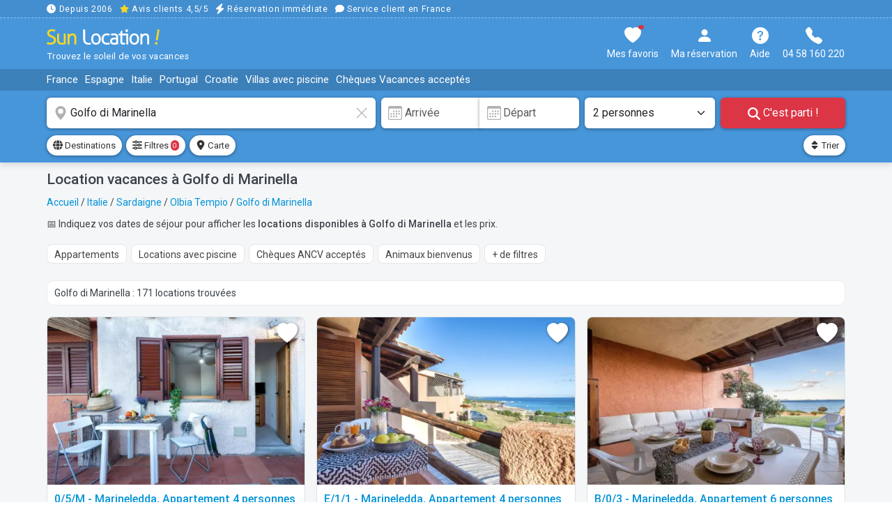

--- FILE ---
content_type: text/html; charset=UTF-8
request_url: https://www.sunlocation.com/location-vacances/golfo-di-marinella
body_size: 19398
content:
<!DOCTYPE html>
<html lang="fr">
<head>
<title>Location vacances à Golfo di Marinella</title>
<link rel="preload" fetchpriority="high" as="image" href="https://www.sunlocation.com/photos/357/357919/thumbs/357919-10.webp">
<link rel="canonical" href="https://www.sunlocation.com/location-vacances/golfo-di-marinella">
<!-- META -->
<meta charset="utf-8">
<meta http-equiv="X-UA-Compatible" content="IE=edge">
<meta name="viewport" content="width=device-width, initial-scale=1.0, maximum-scale=2.0, user-scalable=1">
<meta name="theme-color" content="#3380c3">
<meta name="description" content="Trouvez la location de vacances idéale à Golfo di Marinella. Réservation facile & immédiate. Spécialiste depuis 2006. Service client en France. 04 58 160 220.">
<meta name="twitter:card" content="summary_large_image">
<meta name="twitter:title" content="Location vacances à Golfo di Marinella">
<meta name="twitter:description" content="Trouvez la location de vacances idéale à Golfo di Marinella. Réservation facile & immédiate. Spécialiste depuis 2006. Service client en France. 04 58 160 220.">
<meta name="twitter:image" content="/img/sun-social.jpg">
<meta property="og:site_name" content="Sun Location">
<meta property="og:type" content="website">
<meta property="og:locale" content="fr_FR">
<meta property="og:url" content="https://www.sunlocation.com/location-vacances/golfo-di-marinella">
<meta property="og:title" content="Location vacances à Golfo di Marinella">
<meta property="og:description" content="Trouvez la location de vacances idéale à Golfo di Marinella. Réservation facile & immédiate. Spécialiste depuis 2006. Service client en France. 04 58 160 220.">
<meta property="og:image" content="/img/sun-social.jpg">
<!-- CSS -->
<link href="/css/sun.min.css?v290" rel="stylesheet" media="screen">
<link href="/css/sun.responsive.min.css?v290" rel="stylesheet" media="screen and (min-width:576px)">
<link href="/css/sun.style.min.css?v290" rel="preload" as="style" media="screen" onload="this.onload=null;this.rel='stylesheet'">
<!-- ICONS -->
<link rel="shortcut icon" type="image/x-icon" href="/favicon.ico">
<link rel="icon" type="image/png" sizes="16x16" href="/img/sunlocation-icons/favicon-16x16.png">
<link rel="icon" type="image/png" sizes="32x32" href="/img/sunlocation-icons/favicon-32x32.png">
<link rel="icon" type="image/png" sizes="96x96" href="/img/sunlocation-icons/favicon-96x96.png">
<link rel="apple-touch-icon" href="/img/sunlocation-icons/apple-icon.png">
<link rel="apple-touch-icon" sizes="57x57" href="/img/sunlocation-icons/apple-icon-57x57.png">
<link rel="apple-touch-icon" sizes="60x60" href="/img/sunlocation-icons/apple-icon-60x60.png">
<link rel="apple-touch-icon" sizes="72x72" href="/img/sunlocation-icons/apple-icon-72x72.png">
<link rel="apple-touch-icon" sizes="76x76" href="/img/sunlocation-icons/apple-icon-76x76.png">
<link rel="apple-touch-icon" sizes="114x114" href="/img/sunlocation-icons/apple-icon-114x114.png">
<link rel="apple-touch-icon" sizes="120x120" href="/img/sunlocation-icons/apple-icon-120x120.png">
<link rel="apple-touch-icon" sizes="144x144" href="/img/sunlocation-icons/apple-icon-144x144.png">
<link rel="apple-touch-icon" sizes="152x152" href="/img/sunlocation-icons/apple-icon-152x152.png">
<link rel="apple-touch-icon" sizes="180x180" href="/img/sunlocation-icons/apple-icon-180x180.png">
<link rel="apple-touch-icon-precomposed" href="/img/sunlocation-icons/apple-icon-precomposed.png">
</head>
<body>
<noscript><iframe src="https://sst.sunlocation.com/ns.html?id=GTM-GTM-P86DR6X" height="0" width="0" style="display:none;visibility:hidden"></iframe></noscript>
<div id="head">
    <div id="headRassurance">
    <div class="conteneur large overflowScrollMobile">
        <span class="me-2"><svg xmlns="http://www.w3.org/2000/svg" viewBox="0 0 512 512"><path d="M256 0a256 256 0 1 1 0 512A256 256 0 1 1 256 0zM232 120l0 136c0 8 4 15.5 10.7 20l96 64c11 7.4 25.9 4.4 33.3-6.7s4.4-25.9-6.7-33.3L280 243.2 280 120c0-13.3-10.7-24-24-24s-24 10.7-24 24z"/></svg> Depuis 2006</span>
        <span class="me-2"><span class="avis"><svg xmlns="http://www.w3.org/2000/svg" viewBox="0 0 576 512"><path d="M316.9 18C311.6 7 300.4 0 288.1 0s-23.4 7-28.8 18L195 150.3 51.4 171.5c-12 1.8-22 10.2-25.7 21.7s-.7 24.2 7.9 32.7L137.8 329 113.2 474.7c-2 12 3 24.2 12.9 31.3s23 8 33.8 2.3l128.3-68.5 128.3 68.5c10.8 5.7 23.9 4.9 33.8-2.3s14.9-19.3 12.9-31.3L438.5 329 542.7 225.9c8.6-8.5 11.7-21.2 7.9-32.7s-13.7-19.9-25.7-21.7L381.2 150.3 316.9 18z"/></svg></span> <span class="atc hideapp text-white" data-atc="aHR0cHM6Ly93d3cuYXZpcy12ZXJpZmllcy5jb20vYXZpcy1jbGllbnRzL3N1bmxvY2F0aW9uLmNvbQ==" data-atg="b">Avis clients 4,5/5</span></span>
        <span class="me-2"><svg xmlns="http://www.w3.org/2000/svg" viewBox="0 0 448 512"><path d="M349.4 44.6c5.9-13.7 1.5-29.7-10.6-38.5s-28.6-8-39.9 1.8l-256 224c-10 8.8-13.6 22.9-8.9 35.3S50.7 288 64 288l111.5 0L98.6 467.4c-5.9 13.7-1.5 29.7 10.6 38.5s28.6 8 39.9-1.8l256-224c10-8.8 13.6-22.9 8.9-35.3s-16.6-20.7-30-20.7l-111.5 0L349.4 44.6z"/></svg> Réservation immédiate</span>
        <span class="me-2"><svg xmlns="http://www.w3.org/2000/svg" viewBox="0 0 512 512"><path d="M512 240c0 114.9-114.6 208-256 208c-37.1 0-72.3-6.4-104.1-17.9c-11.9 8.7-31.3 20.6-54.3 30.6C73.6 471.1 44.7 480 16 480c-6.5 0-12.3-3.9-14.8-9.9c-2.5-6-1.1-12.8 3.4-17.4c0 0 0 0 0 0s0 0 0 0s0 0 0 0c0 0 0 0 0 0l.3-.3c.3-.3 .7-.7 1.3-1.4c1.1-1.2 2.8-3.1 4.9-5.7c4.1-5 9.6-12.4 15.2-21.6c10-16.6 19.5-38.4 21.4-62.9C17.7 326.8 0 285.1 0 240C0 125.1 114.6 32 256 32s256 93.1 256 208z"/></svg> Service client en France</span>
    </div>
</div>    <div id="headContent" class="conteneur">
        <div id="headLogo">
            <a href="https://www.sunlocation.com" title="Sun Location"><img src="/img/logo-sun-location.svg" width="16" height="11" alt="Sun Location" id="logo"></a>
            <div id="baseline">Trouvez le soleil de vos vacances</div>
        </div>
        <div id="headButtons">
            <button class="btn atc" data-atc="aHR0cHM6Ly93d3cuc3VubG9jYXRpb24uY29tL3NlbGVjdGlvbi8=" title="Mes favoris">
                <svg xmlns="http://www.w3.org/2000/svg" width="16" height="16" fill="currentColor" class="bi bi-heart-fill" viewBox="0 0 16 16"> <path fill-rule="evenodd" d="M8 1.314C12.438-3.248 23.534 4.735 8 15-7.534 4.736 3.562-3.248 8 1.314"/> </svg><span id="selTotal" class="notifRed"></span>
                <span class="textButton">Mes favoris</span>
            </button>
            <button class="btn" data-bs-toggle="offcanvas" data-bs-target="#offcanvasMaReservation" aria-controls="offcanvasMaReservation" title="Ma réservation"><svg xmlns="http://www.w3.org/2000/svg" width="16" height="16" fill="currentColor" class="bi bi-person-fill" viewBox="0 0 16 16"> <path d="M3 14s-1 0-1-1 1-4 6-4 6 3 6 4-1 1-1 1zm5-6a3 3 0 1 0 0-6 3 3 0 0 0 0 6"/> </svg><br><span class="textButton">Ma réservation</span></button>
            <button class="btn atc" data-atc="aHR0cHM6Ly93d3cuc3VubG9jYXRpb24uY29tL2ZhcS8=" title="Aide : Questions & réponses"><svg xmlns="http://www.w3.org/2000/svg" width="16" height="16" fill="currentColor" class="bi bi-question-circle-fill" viewBox="0 0 16 16"> <path d="M16 8A8 8 0 1 1 0 8a8 8 0 0 1 16 0M5.496 6.033h.825c.138 0 .248-.113.266-.25.09-.656.54-1.134 1.342-1.134.686 0 1.314.343 1.314 1.168 0 .635-.374.927-.965 1.371-.673.489-1.206 1.06-1.168 1.987l.003.217a.25.25 0 0 0 .25.246h.811a.25.25 0 0 0 .25-.25v-.105c0-.718.273-.927 1.01-1.486.609-.463 1.244-.977 1.244-2.056 0-1.511-1.276-2.241-2.673-2.241-1.267 0-2.655.59-2.75 2.286a.237.237 0 0 0 .241.247m2.325 6.443c.61 0 1.029-.394 1.029-.927 0-.552-.42-.94-1.029-.94-.584 0-1.009.388-1.009.94 0 .533.425.927 1.01.927z"/> </svg><br><span class="textButton">Aide</span></button>
            <button class="btn pe-0" data-bs-toggle="modal" data-bs-target="#modalTel" title="Nous contacter"><svg xmlns="http://www.w3.org/2000/svg" width="16" height="16" fill="currentColor" class="bi bi-telephone-fill" viewBox="0 0 16 16"> <path fill-rule="evenodd" d="M1.885.511a1.745 1.745 0 0 1 2.61.163L6.29 2.98c.329.423.445.974.315 1.494l-.547 2.19a.68.68 0 0 0 .178.643l2.457 2.457a.68.68 0 0 0 .644.178l2.189-.547a1.75 1.75 0 0 1 1.494.315l2.306 1.794c.829.645.905 1.87.163 2.611l-1.034 1.034c-.74.74-1.846 1.065-2.877.702a18.6 18.6 0 0 1-7.01-4.42 18.6 18.6 0 0 1-4.42-7.009c-.362-1.03-.037-2.137.703-2.877z"/> </svg><br><span class="textButton">04 58 160 220</span></button>           
        </div>
    </div>
</div>
<div id="navHeader">
    <div class="conteneur overflowScrollMobile">
        <ul class="sunbar-nav">
            <li><a class="sunbar-link ms-0" title="Location de vacances en France" href="/location-vacances/france">France</a></li>
            <li><a class="sunbar-link" title="Location de vacances en Espagne" href="/location-vacances/espagne">Espagne</a></li>
            <li><a class="sunbar-link" title="Location de vacances en Italie" href="/location-vacances/italie">Italie</a></li>
            <li><a class="sunbar-link" title="Location de vacances au Portugal" href="/location-vacances/portugal">Portugal</a></li>
            <li><a class="sunbar-link" title="Location de vacances en Croatie" href="/location-vacances/croatie">Croatie</a></li>
            <li><a class="sunbar-link" title="Location de maisons et villas avec piscine privée" href="/theme/location-villa-piscine-privee">Villas avec piscine</a></li>
            <li><a class="sunbar-link" title="Locations qui acceptent les chèques vacances ANCV" href="/theme/location-vacances-cheques-vacances">Chèques Vacances acceptés</a></li>
        </ul>
    </div>
</div>
        <form id="search" action="search.php"> 
            <div class="conteneur">
                <div class="row">
                    <div class="col-12 col-lg-4 col-xl-5 pe-lg-1">
                        <div class="inner-addon">
                            <svg xmlns="http://www.w3.org/2000/svg" width="16" height="16" fill="currentColor" class="bi bi-geo-alt-fill" viewBox="0 0 16 16"> <path d="M8 16s6-5.686 6-10A6 6 0 0 0 2 6c0 4.314 6 10 6 10m0-7a3 3 0 1 1 0-6 3 3 0 0 1 0 6"/> </svg>                            <svg xmlns="http://www.w3.org/2000/svg" id="clearInputDestination" width="16" height="16" fill="currentColor" class="bi bi-x-lg" viewBox="0 0 16 16"><path d="M2.146 2.854a.5.5 0 1 1 .708-.708L8 7.293l5.146-5.147a.5.5 0 0 1 .708.708L8.707 8l5.147 5.146a.5.5 0 0 1-.708.708L8 8.707l-5.146 5.147a.5.5 0 0 1-.708-.708L7.293 8z"/></svg>
                            <input type="text" name="q" id="q" class="form-control help" value="Golfo di Marinella" placeholder="Destination, Où-aimeriez-vous partir ?" title="Votre destination :  Ville, département, province, région, pays ou référence d'une location" autocomplete="off">
                        </div>
                    </div>
                    <div class="col-12 col-sm-6 col-lg-4 col-xl-3 pe-sm-1 ps-lg-1">
                        <div class="inner-addon">
                        <svg xmlns="http://www.w3.org/2000/svg" width="16" height="16" fill="currentColor" class="bi bi-calendar3" viewBox="0 0 16 16"> <path d="M14 0H2a2 2 0 0 0-2 2v12a2 2 0 0 0 2 2h12a2 2 0 0 0 2-2V2a2 2 0 0 0-2-2M1 3.857C1 3.384 1.448 3 2 3h12c.552 0 1 .384 1 .857v10.286c0 .473-.448.857-1 .857H2c-.552 0-1-.384-1-.857z"/> <path d="M6.5 7a1 1 0 1 0 0-2 1 1 0 0 0 0 2m3 0a1 1 0 1 0 0-2 1 1 0 0 0 0 2m3 0a1 1 0 1 0 0-2 1 1 0 0 0 0 2m-9 3a1 1 0 1 0 0-2 1 1 0 0 0 0 2m3 0a1 1 0 1 0 0-2 1 1 0 0 0 0 2m3 0a1 1 0 1 0 0-2 1 1 0 0 0 0 2m3 0a1 1 0 1 0 0-2 1 1 0 0 0 0 2m-9 3a1 1 0 1 0 0-2 1 1 0 0 0 0 2m3 0a1 1 0 1 0 0-2 1 1 0 0 0 0 2m3 0a1 1 0 1 0 0-2 1 1 0 0 0 0 2"/> </svg>                            <div class="input-group">
                                <input type="text" id="checkin" class="form-control" value="" placeholder="Arrivée" readonly="readonly">
                                <div class="inner-addon"><svg xmlns="http://www.w3.org/2000/svg" width="16" height="16" fill="currentColor" class="bi bi-calendar3" viewBox="0 0 16 16"> <path d="M14 0H2a2 2 0 0 0-2 2v12a2 2 0 0 0 2 2h12a2 2 0 0 0 2-2V2a2 2 0 0 0-2-2M1 3.857C1 3.384 1.448 3 2 3h12c.552 0 1 .384 1 .857v10.286c0 .473-.448.857-1 .857H2c-.552 0-1-.384-1-.857z"/> <path d="M6.5 7a1 1 0 1 0 0-2 1 1 0 0 0 0 2m3 0a1 1 0 1 0 0-2 1 1 0 0 0 0 2m3 0a1 1 0 1 0 0-2 1 1 0 0 0 0 2m-9 3a1 1 0 1 0 0-2 1 1 0 0 0 0 2m3 0a1 1 0 1 0 0-2 1 1 0 0 0 0 2m3 0a1 1 0 1 0 0-2 1 1 0 0 0 0 2m3 0a1 1 0 1 0 0-2 1 1 0 0 0 0 2m-9 3a1 1 0 1 0 0-2 1 1 0 0 0 0 2m3 0a1 1 0 1 0 0-2 1 1 0 0 0 0 2m3 0a1 1 0 1 0 0-2 1 1 0 0 0 0 2"/> </svg></div>
                                <input type="text" id="checkout" class="form-control" value="" placeholder="Départ" readonly="readonly">
                            </div>
                        </div>
                    </div>
                    <div class="col-6 col-sm-3 col-lg-2 pe-1 ps-sm-1"><select class="form-select" id="nbPers" name="nbPers" aria-label="Nombre de personnes"><option value="1">1 personne </option><option value="2" selected>2 personnes </option><option value="3">3 personnes </option><option value="4">4 personnes </option><option value="5">5 personnes </option><option value="6">6 personnes </option><option value="7">7 personnes </option><option value="8">8 personnes </option><option value="9">9 personnes </option><option value="10">10 personnes </option><option value="11">11 personnes </option><option value="12">12 personnes </option><option value="13">13 personnes </option><option value="14">14 personnes </option><option value="15">15 personnes </option><option value="16">16 personnes </option><option value="17">17 personnes </option><option value="18">18 personnes </option><option value="19">19 personnes </option><option value="20">20 personnes </option><option value="21">21 personnes </option><option value="22">22 personnes </option><option value="23">23 personnes </option><option value="24">24 personnes </option><option value="25">25 personnes </option><option value="26">26 personnes </option><option value="27">27 personnes </option><option value="28">28 personnes </option><option value="29">29 personnes </option><option value="30">30 personnes </option><option value="31">31 personnes </option><option value="32">32 personnes </option><option value="33">33 personnes </option><option value="34">34 personnes </option><option value="35">35 personnes </option><option value="36">36 personnes </option><option value="37">37 personnes </option><option value="38">38 personnes </option><option value="39">39 personnes </option><option value="40">40 personnes </option></select></div>
                    <div class="col-6 col-sm-3 col-lg-2 ps-1"><button type="submit" class="btn btn-danger w-100" title="Rechercher"><svg xmlns="http://www.w3.org/2000/svg" viewBox="0 0 512 512"><path d="M416 208c0 45.9-14.9 88.3-40 122.7L502.6 457.4c12.5 12.5 12.5 32.8 0 45.3s-32.8 12.5-45.3 0L330.7 376c-34.4 25.2-76.8 40-122.7 40C93.1 416 0 322.9 0 208S93.1 0 208 0S416 93.1 416 208zM208 352a144 144 0 1 0 0-288 144 144 0 1 0 0 288z"/></svg> C'est parti !</button></div>
                    <input type="hidden" name="checkin" class="checkin" value="">
                    <input type="hidden" name="checkout" class="checkout" value="">
                </div>
            </div>
        </form>
                <div id="searchBar" class="sticky-top">
            <div class="conteneur">
                <div id="searchToolbar" class="searchBarWidth overflowScrollMobile">
                    <div class="d-flex">
                        <div>
                            <button type="button" class="btn btn-sm btn-light" data-bs-toggle="offcanvas" data-bs-target="#offcanvasDestinations" aria-controls="offcanvasDestinations"><span class="icon14"><svg xmlns="http://www.w3.org/2000/svg" viewBox="0 0 512 512"><path d="M352 256c0 22.2-1.2 43.6-3.3 64l-185.3 0c-2.2-20.4-3.3-41.8-3.3-64s1.2-43.6 3.3-64l185.3 0c2.2 20.4 3.3 41.8 3.3 64zm28.8-64l123.1 0c5.3 20.5 8.1 41.9 8.1 64s-2.8 43.5-8.1 64l-123.1 0c2.1-20.6 3.2-42 3.2-64s-1.1-43.4-3.2-64zm112.6-32l-116.7 0c-10-63.9-29.8-117.4-55.3-151.6c78.3 20.7 142 77.5 171.9 151.6zm-149.1 0l-176.6 0c6.1-36.4 15.5-68.6 27-94.7c10.5-23.6 22.2-40.7 33.5-51.5C239.4 3.2 248.7 0 256 0s16.6 3.2 27.8 13.8c11.3 10.8 23 27.9 33.5 51.5c11.6 26 20.9 58.2 27 94.7zm-209 0L18.6 160C48.6 85.9 112.2 29.1 190.6 8.4C165.1 42.6 145.3 96.1 135.3 160zM8.1 192l123.1 0c-2.1 20.6-3.2 42-3.2 64s1.1 43.4 3.2 64L8.1 320C2.8 299.5 0 278.1 0 256s2.8-43.5 8.1-64zM194.7 446.6c-11.6-26-20.9-58.2-27-94.6l176.6 0c-6.1 36.4-15.5 68.6-27 94.6c-10.5 23.6-22.2 40.7-33.5 51.5C272.6 508.8 263.3 512 256 512s-16.6-3.2-27.8-13.8c-11.3-10.8-23-27.9-33.5-51.5zM135.3 352c10 63.9 29.8 117.4 55.3 151.6C112.2 482.9 48.6 426.1 18.6 352l116.7 0zm358.1 0c-30 74.1-93.6 130.9-171.9 151.6c25.5-34.2 45.2-87.7 55.3-151.6l116.7 0z"/></svg></span> Destinations</button>
                            <button type="button" class="btn btn-sm btn-light" data-bs-toggle="offcanvas" data-bs-target="#offcanvasAffine" aria-controls="offcanvasAffine"><span class="icon14"><svg xmlns="http://www.w3.org/2000/svg" viewBox="0 0 512 512"><path d="M0 416c0 17.7 14.3 32 32 32l54.7 0c12.3 28.3 40.5 48 73.3 48s61-19.7 73.3-48L480 448c17.7 0 32-14.3 32-32s-14.3-32-32-32l-246.7 0c-12.3-28.3-40.5-48-73.3-48s-61 19.7-73.3 48L32 384c-17.7 0-32 14.3-32 32zm128 0a32 32 0 1 1 64 0 32 32 0 1 1 -64 0zM320 256a32 32 0 1 1 64 0 32 32 0 1 1 -64 0zm32-80c-32.8 0-61 19.7-73.3 48L32 224c-17.7 0-32 14.3-32 32s14.3 32 32 32l246.7 0c12.3 28.3 40.5 48 73.3 48s61-19.7 73.3-48l54.7 0c17.7 0 32-14.3 32-32s-14.3-32-32-32l-54.7 0c-12.3-28.3-40.5-48-73.3-48zM192 128a32 32 0 1 1 0-64 32 32 0 1 1 0 64zm73.3-64C253 35.7 224.8 16 192 16s-61 19.7-73.3 48L32 64C14.3 64 0 78.3 0 96s14.3 32 32 32l86.7 0c12.3 28.3 40.5 48 73.3 48s61-19.7 73.3-48L480 128c17.7 0 32-14.3 32-32s-14.3-32-32-32L265.3 64z"/></svg></span> Filtres <span id="badgeFiltres" class="badge bg-danger">0</span></button>
                            <button type="button" class="btn btn-sm btn-light" id="btnOpenMap"><span class="icon14"><svg xmlns="http://www.w3.org/2000/svg" viewBox="0 0 384 512"><!--! Font Awesome Free 6.7.1 by @fontawesome - https://fontawesome.com License - https://fontawesome.com/license/free (Icons: CC BY 4.0, Fonts: SIL OFL 1.1, Code: MIT License) Copyright 2024 Fonticons, Inc. --><path d="M215.7 499.2C267 435 384 279.4 384 192C384 86 298 0 192 0S0 86 0 192c0 87.4 117 243 168.3 307.2c12.3 15.3 35.1 15.3 47.4 0zM192 128a64 64 0 1 1 0 128 64 64 0 1 1 0-128z"/></svg></span> Carte </button>
                        </div>
                        <button type="button" class="btn btn-sm btn-light ms-auto me-0" data-bs-toggle="offcanvas" data-bs-target="#offcanvasTrier" aria-controls="offcanvasTrier" title="Trier les résultats"><span class="icon14"><svg xmlns="http://www.w3.org/2000/svg" viewBox="0 0 320 512"><path d="M137.4 41.4c12.5-12.5 32.8-12.5 45.3 0l128 128c9.2 9.2 11.9 22.9 6.9 34.9s-16.6 19.8-29.6 19.8L32 224c-12.9 0-24.6-7.8-29.6-19.8s-2.2-25.7 6.9-34.9l128-128zm0 429.3l-128-128c-9.2-9.2-11.9-22.9-6.9-34.9s16.6-19.8 29.6-19.8l256 0c12.9 0 24.6 7.8 29.6 19.8s2.2 25.7-6.9 34.9l-128 128c-12.5 12.5-32.8 12.5-45.3 0z"/></svg></span> Trier</button>
                    </div>
                </div>
            </div>
        </div>
        <div id="searchContent"><div id="resultsContent" class="conteneur"><h1>Location vacances  à Golfo di Marinella</h1><div class="ariane overflowScrollMobile" vocab="https://schema.org/" typeof="BreadcrumbList"><div property="itemListElement" typeof="ListItem"><a href="https://www.sunlocation.com/" property="item" typeof="WebPage" title="Sun Location"><span property="name">Accueil</span></a><meta property="position" content="0"></div> / <div property="itemListElement" typeof="ListItem"><a href="/location-vacances/italie" property="item" typeof="WebPage" title="Location vacances Italie"><span property="name">Italie</span></a><meta property="position" content="1"></div> / <div property="itemListElement" typeof="ListItem"><a href="/location-vacances/sardaigne" property="item" typeof="WebPage" title="Location vacances Sardaigne"><span property="name">Sardaigne</span></a><meta property="position" content="2"></div> / <div property="itemListElement" typeof="ListItem"><a href="/location-vacances/olbia-tempio" property="item" typeof="WebPage" title="Location vacances Olbia Tempio"><span property="name">Olbia Tempio</span></a><meta property="position" content="3"></div> / <div property="itemListElement" typeof="ListItem"><span class="atc" data-atc="L3NlYXJjaC5waHA/em9uZT0xMDAwMDA=" property="item" typeof="WebPage" title="Location vacances Golfo di Marinella"><span property="name">Golfo di Marinella</span></span><meta property="position" content="4"></div></div><div id="notificationSearch">📅 Indiquez vos dates de séjour pour afficher les <strong>locations disponibles  à Golfo di Marinella</strong> et les prix.</div><div id="tendancesZone" class="blocTendance overflowScrollMobile"><span class="atc" data-atc="L2xvY2F0aW9uLXZhY2FuY2VzL2dvbGZvLWRpLW1hcmluZWxsYT90eXBlPTI=" title="Appartements : 24 locations de vacances">Appartements</span><span class="atc" data-atc="L2xvY2F0aW9uLXZhY2FuY2VzL2dvbGZvLWRpLW1hcmluZWxsYT9vcHRMb2M9cGlzY2luZQ==" title="Locations avec piscine : 8 locations de vacances">Locations avec piscine</span><span class="atc" data-atc="L2xvY2F0aW9uLXZhY2FuY2VzL2dvbGZvLWRpLW1hcmluZWxsYT9vcHRMb2M9Y2hlcXVlcy12YWNhbmNlcw==" title="Chèques ANCV acceptés : 21 locations de vacances">Chèques ANCV acceptés</span><span class="atc" data-atc="L2xvY2F0aW9uLXZhY2FuY2VzL2dvbGZvLWRpLW1hcmluZWxsYT9vcHRMb2M9YW5pbWF1eC1hZG1pcw==" title="Animaux bienvenus : 23 locations de vacances">Animaux bienvenus</span><span data-bs-toggle="offcanvas" data-bs-target="#offcanvasAffine" title="Tous les filtres">+ de filtres</span></div><h2 class="nbRes">Golfo di Marinella : 171 locations trouvées</h2><div id="results"><div class="row"><div class="col-sm-6 col-lg-4"><div class="item openAnn" data-ann="aHR0cHM6Ly93d3cuc3VubG9jYXRpb24uY29tL2xvY2F0aW9uLXZhY2FuY2VzLzk3Nzc1Nw==" data-id="977757" data-index="0">
<div class="itemPhoto">
<img src="https://www.sunlocation.com/photos/357/357919/thumbs/357919-10.webp" alt="Location appartement de vacances à Golfo di Marinella" title="Location appartement de vacances à Golfo di Marinella">
<div class="save" title="Ajouter à ma sélection" data-id="977757"><svg xmlns="http://www.w3.org/2000/svg" width="16" height="16" fill="currentColor" class="bi bi-heart-fill" viewBox="0 0 16 16" style="filter: drop-shadow(1px 1px 2px rgba(0, 0, 0, 0.5));"> <path fill-rule="evenodd" d="M8 1.314C12.438-3.248 23.534 4.735 8 15-7.534 4.736 3.562-3.248 8 1.314"/></svg></div></div><div class="itemContent">
<div class="itemTitle"><a href="https://www.sunlocation.com/location-vacances/977757" target="_blank">0/5/M - Marineledda, Appartement 4 personnes à Golfo di Marinella</a></div>
<div class="itemZone"><img src="/img/icons/flags/it.gif" width="16" height="11" alt="it"> Golfo di Marinella, Olbia-Tempio</div><div class="itemDetails">4 personnes, 26 m&sup2;, 1 chambre, 1 salle de bain, piscine.</div>
</div>
<div class="itemFooter">
<div class="itemPrix">Dès <span class="prix">70 &euro;</span> / nuit</div>
</div>
</div>
</div>
<div class="col-sm-6 col-lg-4"><div class="item openAnn" data-ann="aHR0cHM6Ly93d3cuc3VubG9jYXRpb24uY29tL2xvY2F0aW9uLXZhY2FuY2VzLzk3Nzc1OA==" data-id="977758" data-index="1">
<div class="itemPhoto">
<img src="https://www.sunlocation.com/photos/357/357920/thumbs/357920-10.webp" alt="Location appartement de vacances à Golfo di Marinella" title="Location appartement de vacances à Golfo di Marinella" loading="lazy">
<div class="save" title="Ajouter à ma sélection" data-id="977758"><svg xmlns="http://www.w3.org/2000/svg" width="16" height="16" fill="currentColor" class="bi bi-heart-fill" viewBox="0 0 16 16" style="filter: drop-shadow(1px 1px 2px rgba(0, 0, 0, 0.5));"> <path fill-rule="evenodd" d="M8 1.314C12.438-3.248 23.534 4.735 8 15-7.534 4.736 3.562-3.248 8 1.314"/></svg></div></div><div class="itemContent">
<div class="itemTitle"><a href="https://www.sunlocation.com/location-vacances/977758" target="_blank">E/1/1 - Marineledda, Appartement 4 personnes à Golfo di Marinella</a></div>
<div class="itemZone"><img src="/img/icons/flags/it.gif" width="16" height="11" alt="it"> Golfo di Marinella, Olbia-Tempio</div><div class="itemDetails">4 personnes, 41 m&sup2;, 1 chambre, 1 salle de bain, piscine.</div>
</div>
<div class="itemFooter">
<div class="itemPrix">Dès <span class="prix">89 &euro;</span> / nuit</div>
</div>
</div>
</div>
<div class="col-sm-6 col-lg-4"><div class="item openAnn" data-ann="aHR0cHM6Ly93d3cuc3VubG9jYXRpb24uY29tL2xvY2F0aW9uLXZhY2FuY2VzLzk3Nzc1OQ==" data-id="977759" data-index="2">
<div class="itemPhoto">
<img src="https://www.sunlocation.com/photos/357/357921/thumbs/357921-10.webp" alt="Location appartement de vacances à Golfo di Marinella" title="Location appartement de vacances à Golfo di Marinella" loading="lazy">
<div class="save" title="Ajouter à ma sélection" data-id="977759"><svg xmlns="http://www.w3.org/2000/svg" width="16" height="16" fill="currentColor" class="bi bi-heart-fill" viewBox="0 0 16 16" style="filter: drop-shadow(1px 1px 2px rgba(0, 0, 0, 0.5));"> <path fill-rule="evenodd" d="M8 1.314C12.438-3.248 23.534 4.735 8 15-7.534 4.736 3.562-3.248 8 1.314"/></svg></div></div><div class="itemContent">
<div class="itemTitle"><a href="https://www.sunlocation.com/location-vacances/977759" target="_blank">B/0/3 - Marineledda, Appartement 6 personnes à Golfo di Marinella</a></div>
<div class="itemZone"><img src="/img/icons/flags/it.gif" width="16" height="11" alt="it"> Golfo di Marinella, Olbia-Tempio</div><div class="itemDetails">6 personnes, 52 m&sup2;, 2 chambres, 1 salle de bain, piscine.</div>
</div>
<div class="itemFooter">
<div class="itemPrix">Dès <span class="prix">99 &euro;</span> / nuit</div>
</div>
</div>
</div>
<div class="col-sm-6 col-lg-4"><div class="item openAnn" data-ann="aHR0cHM6Ly93d3cuc3VubG9jYXRpb24uY29tL2xvY2F0aW9uLXZhY2FuY2VzLzk3Nzc2MA==" data-id="977760" data-index="3">
<div class="itemPhoto">
<img src="https://www.sunlocation.com/photos/357/357922/thumbs/357922-10.webp" alt="Location appartement de vacances à Golfo di Marinella" title="Location appartement de vacances à Golfo di Marinella" loading="lazy">
<div class="save" title="Ajouter à ma sélection" data-id="977760"><svg xmlns="http://www.w3.org/2000/svg" width="16" height="16" fill="currentColor" class="bi bi-heart-fill" viewBox="0 0 16 16" style="filter: drop-shadow(1px 1px 2px rgba(0, 0, 0, 0.5));"> <path fill-rule="evenodd" d="M8 1.314C12.438-3.248 23.534 4.735 8 15-7.534 4.736 3.562-3.248 8 1.314"/></svg></div></div><div class="itemContent">
<div class="itemTitle"><a href="https://www.sunlocation.com/location-vacances/977760" target="_blank">E/1/4 - Marineledda, Appartement 5 personnes à Golfo di Marinella</a></div>
<div class="itemZone"><img src="/img/icons/flags/it.gif" width="16" height="11" alt="it"> Golfo di Marinella, Olbia-Tempio</div><div class="itemDetails">5 personnes, 50 m&sup2;, 2 chambres, 1 salle de bain, piscine.</div>
</div>
<div class="itemFooter">
<div class="itemPrix">Dès <span class="prix">95 &euro;</span> / nuit</div>
</div>
</div>
</div>
<div class="col-sm-6 col-lg-4"><div class="item openAnn" data-ann="aHR0cHM6Ly93d3cuc3VubG9jYXRpb24uY29tL2xvY2F0aW9uLXZhY2FuY2VzLzk4ODQ2OQ==" data-id="988469" data-index="4">
<div class="itemPhoto">
<img src="https://www.sunlocation.com/photos/374/374327/thumbs/374327-10.webp" alt="Location appartement de vacances à Golfo di Marinella" title="Location appartement de vacances à Golfo di Marinella" loading="lazy">
<div class="save" title="Ajouter à ma sélection" data-id="988469"><svg xmlns="http://www.w3.org/2000/svg" width="16" height="16" fill="currentColor" class="bi bi-heart-fill" viewBox="0 0 16 16" style="filter: drop-shadow(1px 1px 2px rgba(0, 0, 0, 0.5));"> <path fill-rule="evenodd" d="M8 1.314C12.438-3.248 23.534 4.735 8 15-7.534 4.736 3.562-3.248 8 1.314"/></svg></div></div><div class="itemContent">
<div class="itemTitle"><a href="https://www.sunlocation.com/location-vacances/988469" target="_blank">I/1/4, Appartement 8 personnes à Golfo di Marinella</a></div>
<div class="itemZone"><img src="/img/icons/flags/it.gif" width="16" height="11" alt="it"> Golfo di Marinella, Olbia-Tempio</div><div class="itemDetails">8 personnes, 57 m&sup2;, 2 chambres, 1 salle de bain, piscine.</div>
</div>
<div class="itemFooter">
<div class="itemPrix">Dès <span class="prix">102 &euro;</span> / nuit</div>
</div>
</div>
</div>
<div class="col-sm-6 col-lg-4"><div class="item openAnn" data-ann="aHR0cHM6Ly93d3cuc3VubG9jYXRpb24uY29tL2xvY2F0aW9uLXZhY2FuY2VzLzk5NTcwMQ==" data-id="995701" data-index="5">
<div class="itemPhoto">
<img src="https://www.sunlocation.com/photos/385/385163/thumbs/385163-10.webp" alt="Location appartement de vacances à Golfo di Marinella" title="Location appartement de vacances à Golfo di Marinella" loading="lazy">
<div class="save" title="Ajouter à ma sélection" data-id="995701"><svg xmlns="http://www.w3.org/2000/svg" width="16" height="16" fill="currentColor" class="bi bi-heart-fill" viewBox="0 0 16 16" style="filter: drop-shadow(1px 1px 2px rgba(0, 0, 0, 0.5));"> <path fill-rule="evenodd" d="M8 1.314C12.438-3.248 23.534 4.735 8 15-7.534 4.736 3.562-3.248 8 1.314"/></svg></div></div><div class="itemContent">
<div class="itemTitle"><a href="https://www.sunlocation.com/location-vacances/995701" target="_blank">0/5/F - Marineledda, Appartement 3 personnes à Golfo di Marinella</a></div>
<div class="itemZone"><img src="/img/icons/flags/it.gif" width="16" height="11" alt="it"> Golfo di Marinella, Olbia-Tempio</div><div class="itemDetails">3 personnes, 1 chambre, 1 salle de bain, piscine.</div>
</div>
<div class="itemFooter">
<div class="itemPrix">Dès <span class="prix">69 &euro;</span> / nuit</div>
</div>
</div>
</div>
<div class="col-sm-6 col-lg-4"><div class="item openAnn" data-ann="aHR0cHM6Ly93d3cuc3VubG9jYXRpb24uY29tL2xvY2F0aW9uLXZhY2FuY2VzLzk5NzkxMQ==" data-id="997911" data-index="6">
<div class="itemPhoto">
<img src="https://www.sunlocation.com/photos/388/388617/thumbs/388617-10.webp" alt="Location appartement de vacances à Golfo di Marinella" title="Location appartement de vacances à Golfo di Marinella" loading="lazy">
<div class="save" title="Ajouter à ma sélection" data-id="997911"><svg xmlns="http://www.w3.org/2000/svg" width="16" height="16" fill="currentColor" class="bi bi-heart-fill" viewBox="0 0 16 16" style="filter: drop-shadow(1px 1px 2px rgba(0, 0, 0, 0.5));"> <path fill-rule="evenodd" d="M8 1.314C12.438-3.248 23.534 4.735 8 15-7.534 4.736 3.562-3.248 8 1.314"/></svg></div></div><div class="itemContent">
<div class="itemTitle"><a href="https://www.sunlocation.com/location-vacances/997911" target="_blank">0/1/M - Marineledda, Appartement 5 personnes à Golfo di Marinella</a></div>
<div class="itemZone"><img src="/img/icons/flags/it.gif" width="16" height="11" alt="it"> Golfo di Marinella, Olbia-Tempio</div><div class="itemDetails">5 personnes, 85 m&sup2;, 3 chambres, 2 salles de bain, piscine.</div>
</div>
<div class="itemFooter">
<div class="itemPrix">Dès <span class="prix">106 &euro;</span> / nuit</div>
</div>
</div>
</div>
<div class="col-sm-6 col-lg-4"><div class="item openAnn" data-ann="aHR0cHM6Ly93d3cuc3VubG9jYXRpb24uY29tL2xvY2F0aW9uLXZhY2FuY2VzLzEwODc5NTE=" data-id="1087951" data-index="7">
<div class="itemPhoto">
<img src="https://www.sunlocation.com/photos/536/536636/thumbs/536636-10.webp" alt="Location appartement de vacances à Golfo di Marinella" title="Location appartement de vacances à Golfo di Marinella" loading="lazy">
<div class="save" title="Ajouter à ma sélection" data-id="1087951"><svg xmlns="http://www.w3.org/2000/svg" width="16" height="16" fill="currentColor" class="bi bi-heart-fill" viewBox="0 0 16 16" style="filter: drop-shadow(1px 1px 2px rgba(0, 0, 0, 0.5));"> <path fill-rule="evenodd" d="M8 1.314C12.438-3.248 23.534 4.735 8 15-7.534 4.736 3.562-3.248 8 1.314"/></svg></div></div><div class="itemContent">
<div class="itemTitle"><a href="https://www.sunlocation.com/location-vacances/1087951" target="_blank">Mono 0/8/M Marineledda, Appartement 2 personnes à Golfo di Marinella</a></div>
<div class="itemZone"><img src="/img/icons/flags/it.gif" width="16" height="11" alt="it"> Golfo di Marinella, Olbia-Tempio</div><div class="itemDetails">2 personnes, 18 m&sup2;, 1 chambre, 1 salle de bain, piscine.</div>
</div>
<div class="itemFooter">
<div class="itemPrix">Dès <span class="prix">62 &euro;</span> / nuit</div>
</div>
</div>
</div>
<div class="col-sm-6 col-lg-4"><div class="item openAnn" data-ann="aHR0cHM6Ly93d3cuc3VubG9jYXRpb24uY29tL2xvY2F0aW9uLXZhY2FuY2VzLzYwNDE4" data-id="60418" data-index="8">
<div class="itemPhoto">
<img src="https://www.sunlocation.com/photos/361/361227/thumbs/361227-10.webp" alt="Location appartement de vacances à Golfo di Marinella" title="Location appartement de vacances à Golfo di Marinella" loading="lazy">
<div class="save" title="Ajouter à ma sélection" data-id="60418"><svg xmlns="http://www.w3.org/2000/svg" width="16" height="16" fill="currentColor" class="bi bi-heart-fill" viewBox="0 0 16 16" style="filter: drop-shadow(1px 1px 2px rgba(0, 0, 0, 0.5));"> <path fill-rule="evenodd" d="M8 1.314C12.438-3.248 23.534 4.735 8 15-7.534 4.736 3.562-3.248 8 1.314"/></svg></div></div><div class="itemContent">
<div class="itemTitle"><a href="https://www.sunlocation.com/location-vacances/60418" target="_blank">D4 - G1 - Baia de Bahas, Appartement 2 personnes à Golfo di Marinella</a></div>
<div class="itemZone"><img src="/img/icons/flags/it.gif" width="16" height="11" alt="it"> Golfo di Marinella, Olbia-Tempio</div><div class="itemDetails">2 personnes, 26 m&sup2;, 1 chambre, 1 salle de bain.</div>
</div>
<div class="itemFooter">
<div class="itemPrix">Dès <span class="prix">65 &euro;</span> / nuit</div>
</div>
</div>
</div>
<div class="col-sm-6 col-lg-4"><div class="item openAnn" data-ann="aHR0cHM6Ly93d3cuc3VubG9jYXRpb24uY29tL2xvY2F0aW9uLXZhY2FuY2VzLzEwMzc2OA==" data-id="103768" data-index="9">
<div class="itemPhoto">
<img src="https://www.sunlocation.com/photos/362/362308/thumbs/362308-10.webp" alt="Location appartement de vacances à Golfo di Marinella" title="Location appartement de vacances à Golfo di Marinella" loading="lazy">
<div class="save" title="Ajouter à ma sélection" data-id="103768"><svg xmlns="http://www.w3.org/2000/svg" width="16" height="16" fill="currentColor" class="bi bi-heart-fill" viewBox="0 0 16 16" style="filter: drop-shadow(1px 1px 2px rgba(0, 0, 0, 0.5));"> <path fill-rule="evenodd" d="M8 1.314C12.438-3.248 23.534 4.735 8 15-7.534 4.736 3.562-3.248 8 1.314"/></svg></div></div><div class="itemContent">
<div class="itemTitle"><a href="https://www.sunlocation.com/location-vacances/103768" target="_blank">CSB - 11/A - Baia de Bahas, Appartement 3 personnes à Golfo di Marinella</a></div>
<div class="itemZone"><img src="/img/icons/flags/it.gif" width="16" height="11" alt="it"> Golfo di Marinella, Olbia-Tempio</div><div class="itemDetails">3 personnes, 35 m&sup2;, 1 chambre, 1 salle de bain.</div>
</div>
<div class="itemFooter">
<div class="itemPrix">Dès <span class="prix">80 &euro;</span> / nuit</div>
</div>
</div>
</div>
<div class="col-sm-6 col-lg-4"><div class="item openAnn" data-ann="aHR0cHM6Ly93d3cuc3VubG9jYXRpb24uY29tL2xvY2F0aW9uLXZhY2FuY2VzLzEwMzc3Mg==" data-id="103772" data-index="10">
<div class="itemPhoto">
<img src="https://www.sunlocation.com/photos/361/361807/thumbs/361807-10.webp" alt="Location appartement de vacances à Golfo di Marinella" title="Location appartement de vacances à Golfo di Marinella" loading="lazy">
<div class="save" title="Ajouter à ma sélection" data-id="103772"><svg xmlns="http://www.w3.org/2000/svg" width="16" height="16" fill="currentColor" class="bi bi-heart-fill" viewBox="0 0 16 16" style="filter: drop-shadow(1px 1px 2px rgba(0, 0, 0, 0.5));"> <path fill-rule="evenodd" d="M8 1.314C12.438-3.248 23.534 4.735 8 15-7.534 4.736 3.562-3.248 8 1.314"/></svg></div></div><div class="itemContent">
<div class="itemTitle"><a href="https://www.sunlocation.com/location-vacances/103772" target="_blank">D3 - 3 - Baia de Bahas, Appartement 3 personnes à Golfo di Marinella</a></div>
<div class="itemZone"><img src="/img/icons/flags/it.gif" width="16" height="11" alt="it"> Golfo di Marinella, Olbia-Tempio</div><div class="itemDetails">3 personnes, 27 m&sup2;, 1 chambre, 1 salle de bain.</div>
</div>
<div class="itemFooter">
<div class="itemPrix">Dès <span class="prix">78 &euro;</span> / nuit</div>
</div>
</div>
</div>
<div class="col-sm-6 col-lg-4"><div class="item openAnn" data-ann="aHR0cHM6Ly93d3cuc3VubG9jYXRpb24uY29tL2xvY2F0aW9uLXZhY2FuY2VzLzgyMTA0OA==" data-id="821048" data-index="11">
<div class="itemPhoto">
<img src="https://www.sunlocation.com/photos/156/156495/thumbs/156495-10.webp" alt="Location maison de vacances à Golfo di Marinella" title="Location maison de vacances à Golfo di Marinella" loading="lazy">
<div class="save" title="Ajouter à ma sélection" data-id="821048"><svg xmlns="http://www.w3.org/2000/svg" width="16" height="16" fill="currentColor" class="bi bi-heart-fill" viewBox="0 0 16 16" style="filter: drop-shadow(1px 1px 2px rgba(0, 0, 0, 0.5));"> <path fill-rule="evenodd" d="M8 1.314C12.438-3.248 23.534 4.735 8 15-7.534 4.736 3.562-3.248 8 1.314"/></svg></div></div><div class="itemContent">
<div class="itemTitle"><a href="https://www.sunlocation.com/location-vacances/821048" target="_blank">Maison de vacances 6 personnes à Golfo di Marinella</a></div>
<div class="itemZone"><img src="/img/icons/flags/it.gif" width="16" height="11" alt="it"> Golfo di Marinella, Olbia-Tempio</div><div class="itemDetails">6 personnes, 2 chambres, 2 salles de bain.</div>
</div>
<div class="itemFooter">
<div class="itemPrix">Dès <span class="prix">170 &euro;</span> / nuit</div>
</div>
</div>
</div>
<div class="col-sm-6 col-lg-4"><div class="item openAnn" data-ann="aHR0cHM6Ly93d3cuc3VubG9jYXRpb24uY29tL2xvY2F0aW9uLXZhY2FuY2VzLzk3Nzc1Ng==" data-id="977756" data-index="12">
<div class="itemPhoto">
<img src="https://www.sunlocation.com/photos/357/357917/thumbs/357917-10.webp" alt="Location appartement de vacances à Golfo di Marinella" title="Location appartement de vacances à Golfo di Marinella" loading="lazy">
<div class="save" title="Ajouter à ma sélection" data-id="977756"><svg xmlns="http://www.w3.org/2000/svg" width="16" height="16" fill="currentColor" class="bi bi-heart-fill" viewBox="0 0 16 16" style="filter: drop-shadow(1px 1px 2px rgba(0, 0, 0, 0.5));"> <path fill-rule="evenodd" d="M8 1.314C12.438-3.248 23.534 4.735 8 15-7.534 4.736 3.562-3.248 8 1.314"/></svg></div></div><div class="itemContent">
<div class="itemTitle"><a href="https://www.sunlocation.com/location-vacances/977756" target="_blank">F4 - G2, Baia de Bahas, Appartement 4 personnes à Golfo di Marinella</a></div>
<div class="itemZone"><img src="/img/icons/flags/it.gif" width="16" height="11" alt="it"> Golfo di Marinella, Olbia-Tempio</div><div class="itemDetails">4 personnes, 32 m&sup2;, 2 chambres, 1 salle de bain.</div>
</div>
<div class="itemFooter">
<div class="itemPrix">Dès <span class="prix">77 &euro;</span> / nuit</div>
</div>
</div>
</div>
<div class="col-sm-6 col-lg-4"><div class="item openAnn" data-ann="aHR0cHM6Ly93d3cuc3VubG9jYXRpb24uY29tL2xvY2F0aW9uLXZhY2FuY2VzLzk4MDAwNA==" data-id="980004" data-index="13">
<div class="itemPhoto">
<img src="https://www.sunlocation.com/photos/361/361228/thumbs/361228-10.webp" alt="Location appartement de vacances à Golfo di Marinella" title="Location appartement de vacances à Golfo di Marinella" loading="lazy">
<div class="save" title="Ajouter à ma sélection" data-id="980004"><svg xmlns="http://www.w3.org/2000/svg" width="16" height="16" fill="currentColor" class="bi bi-heart-fill" viewBox="0 0 16 16" style="filter: drop-shadow(1px 1px 2px rgba(0, 0, 0, 0.5));"> <path fill-rule="evenodd" d="M8 1.314C12.438-3.248 23.534 4.735 8 15-7.534 4.736 3.562-3.248 8 1.314"/></svg></div></div><div class="itemContent">
<div class="itemTitle"><a href="https://www.sunlocation.com/location-vacances/980004" target="_blank">D3 - 2 - Baia de Bahas, Appartement 2 personnes à Golfo di Marinella</a></div>
<div class="itemZone"><img src="/img/icons/flags/it.gif" width="16" height="11" alt="it"> Golfo di Marinella, Olbia-Tempio</div><div class="itemDetails">2 personnes, 27 m&sup2;, 1 chambre, 1 salle de bain.</div>
</div>
<div class="itemFooter">
<div class="itemPrix">Dès <span class="prix">65 &euro;</span> / nuit</div>
</div>
</div>
</div>
<div class="col-sm-6 col-lg-4"><div class="item openAnn" data-ann="aHR0cHM6Ly93d3cuc3VubG9jYXRpb24uY29tL2xvY2F0aW9uLXZhY2FuY2VzLzk4MDAwOA==" data-id="980008" data-index="14">
<div class="itemPhoto">
<img src="https://www.sunlocation.com/photos/361/361233/thumbs/361233-10.webp" alt="Location appartement de vacances à Golfo di Marinella" title="Location appartement de vacances à Golfo di Marinella" loading="lazy">
<div class="save" title="Ajouter à ma sélection" data-id="980008"><svg xmlns="http://www.w3.org/2000/svg" width="16" height="16" fill="currentColor" class="bi bi-heart-fill" viewBox="0 0 16 16" style="filter: drop-shadow(1px 1px 2px rgba(0, 0, 0, 0.5));"> <path fill-rule="evenodd" d="M8 1.314C12.438-3.248 23.534 4.735 8 15-7.534 4.736 3.562-3.248 8 1.314"/></svg></div></div><div class="itemContent">
<div class="itemTitle"><a href="https://www.sunlocation.com/location-vacances/980008" target="_blank">D4 - D2, Appartement 2 personnes à Golfo di Marinella</a></div>
<div class="itemZone"><img src="/img/icons/flags/it.gif" width="16" height="11" alt="it"> Golfo di Marinella, Olbia-Tempio</div><div class="itemDetails">2 personnes, 23 m&sup2;, 1 chambre, 1 salle de bain.</div>
</div>
<div class="itemFooter">
<div class="itemPrix">Dès <span class="prix">67 &euro;</span> / nuit</div>
</div>
</div>
</div>
<div class="col-sm-6 col-lg-4"><div class="item openAnn" data-ann="aHR0cHM6Ly93d3cuc3VubG9jYXRpb24uY29tL2xvY2F0aW9uLXZhY2FuY2VzLzk4MDAxNg==" data-id="980016" data-index="15">
<div class="itemPhoto">
<img src="https://www.sunlocation.com/photos/361/361241/thumbs/361241-10.webp" alt="Location appartement de vacances à Golfo di Marinella" title="Location appartement de vacances à Golfo di Marinella" loading="lazy">
<div class="save" title="Ajouter à ma sélection" data-id="980016"><svg xmlns="http://www.w3.org/2000/svg" width="16" height="16" fill="currentColor" class="bi bi-heart-fill" viewBox="0 0 16 16" style="filter: drop-shadow(1px 1px 2px rgba(0, 0, 0, 0.5));"> <path fill-rule="evenodd" d="M8 1.314C12.438-3.248 23.534 4.735 8 15-7.534 4.736 3.562-3.248 8 1.314"/></svg></div></div><div class="itemContent">
<div class="itemTitle"><a href="https://www.sunlocation.com/location-vacances/980016" target="_blank">F4 - F2, Baia de Bahas, Appartement 4 personnes à Golfo di Marinella</a></div>
<div class="itemZone"><img src="/img/icons/flags/it.gif" width="16" height="11" alt="it"> Golfo di Marinella, Olbia-Tempio</div><div class="itemDetails">4 personnes, 36 m&sup2;, 1 chambre, 1 salle de bain.</div>
</div>
<div class="itemFooter">
<div class="itemPrix">Dès <span class="prix">83 &euro;</span> / nuit</div>
</div>
</div>
</div>
<div class="col-sm-6 col-lg-4"><div class="item openAnn" data-ann="aHR0cHM6Ly93d3cuc3VubG9jYXRpb24uY29tL2xvY2F0aW9uLXZhY2FuY2VzLzk4MDI3OA==" data-id="980278" data-index="16">
<div class="itemPhoto">
<img src="https://www.sunlocation.com/photos/361/361598/thumbs/361598-10.webp" alt="Location appartement de vacances à Golfo di Marinella" title="Location appartement de vacances à Golfo di Marinella" loading="lazy">
<div class="save" title="Ajouter à ma sélection" data-id="980278"><svg xmlns="http://www.w3.org/2000/svg" width="16" height="16" fill="currentColor" class="bi bi-heart-fill" viewBox="0 0 16 16" style="filter: drop-shadow(1px 1px 2px rgba(0, 0, 0, 0.5));"> <path fill-rule="evenodd" d="M8 1.314C12.438-3.248 23.534 4.735 8 15-7.534 4.736 3.562-3.248 8 1.314"/></svg></div></div><div class="itemContent">
<div class="itemTitle"><a href="https://www.sunlocation.com/location-vacances/980278" target="_blank">D4 - F3, Baia de Bahas, Appartement 5 personnes à Golfo di Marinella</a></div>
<div class="itemZone"><img src="/img/icons/flags/it.gif" width="16" height="11" alt="it"> Golfo di Marinella, Olbia-Tempio</div><div class="itemDetails">5 personnes, 40 m&sup2;, 2 chambres, 1 salle de bain.</div>
</div>
<div class="itemFooter">
<div class="itemPrix">Dès <span class="prix">93 &euro;</span> / nuit</div>
</div>
</div>
</div>
<div class="col-sm-6 col-lg-4"><div class="item openAnn" data-ann="aHR0cHM6Ly93d3cuc3VubG9jYXRpb24uY29tL2xvY2F0aW9uLXZhY2FuY2VzLzk4MDM5NQ==" data-id="980395" data-index="17">
<div class="itemPhoto">
<img src="https://www.sunlocation.com/photos/361/361808/thumbs/361808-10.webp" alt="Location appartement de vacances à Golfo di Marinella" title="Location appartement de vacances à Golfo di Marinella" loading="lazy">
<div class="save" title="Ajouter à ma sélection" data-id="980395"><svg xmlns="http://www.w3.org/2000/svg" width="16" height="16" fill="currentColor" class="bi bi-heart-fill" viewBox="0 0 16 16" style="filter: drop-shadow(1px 1px 2px rgba(0, 0, 0, 0.5));"> <path fill-rule="evenodd" d="M8 1.314C12.438-3.248 23.534 4.735 8 15-7.534 4.736 3.562-3.248 8 1.314"/></svg></div></div><div class="itemContent">
<div class="itemTitle"><a href="https://www.sunlocation.com/location-vacances/980395" target="_blank">CSC - 5 - Baia de Bahas, Appartement 4 personnes à Golfo di Marinella</a></div>
<div class="itemZone"><img src="/img/icons/flags/it.gif" width="16" height="11" alt="it"> Golfo di Marinella, Olbia-Tempio</div><div class="itemDetails">4 personnes, 49 m&sup2;, 1 chambre, 1 salle de bain.</div>
</div>
<div class="itemFooter">
<div class="itemPrix">Dès <span class="prix">83 &euro;</span> / nuit</div>
</div>
</div>
</div>
<div class="col-sm-6 col-lg-4"><div class="item openAnn" data-ann="aHR0cHM6Ly93d3cuc3VubG9jYXRpb24uY29tL2xvY2F0aW9uLXZhY2FuY2VzLzk4MDczOQ==" data-id="980739" data-index="18">
<div class="itemPhoto">
<img src="https://www.sunlocation.com/photos/362/362305/thumbs/362305-10.webp" alt="Location appartement de vacances à Golfo di Marinella" title="Location appartement de vacances à Golfo di Marinella" loading="lazy">
<div class="save" title="Ajouter à ma sélection" data-id="980739"><svg xmlns="http://www.w3.org/2000/svg" width="16" height="16" fill="currentColor" class="bi bi-heart-fill" viewBox="0 0 16 16" style="filter: drop-shadow(1px 1px 2px rgba(0, 0, 0, 0.5));"> <path fill-rule="evenodd" d="M8 1.314C12.438-3.248 23.534 4.735 8 15-7.534 4.736 3.562-3.248 8 1.314"/></svg></div></div><div class="itemContent">
<div class="itemTitle"><a href="https://www.sunlocation.com/location-vacances/980739" target="_blank">CSB - 9 - Baia de Bahas, Appartement 6 personnes à Golfo di Marinella</a></div>
<div class="itemZone"><img src="/img/icons/flags/it.gif" width="16" height="11" alt="it"> Golfo di Marinella, Olbia-Tempio</div><div class="itemDetails">6 personnes, 55 m&sup2;, 2 chambres, 1 salle de bain.</div>
</div>
<div class="itemFooter">
<div class="itemPrix">Dès <span class="prix">96 &euro;</span> / nuit</div>
</div>
</div>
</div>
<div class="col-sm-6 col-lg-4"><div class="item openAnn" data-ann="aHR0cHM6Ly93d3cuc3VubG9jYXRpb24uY29tL2xvY2F0aW9uLXZhY2FuY2VzLzk5MjI0Nw==" data-id="992247" data-index="19">
<div class="itemPhoto">
<img src="https://www.sunlocation.com/photos/380/380016/thumbs/380016-10.webp" alt="Location appartement de vacances à Golfo di Marinella" title="Location appartement de vacances à Golfo di Marinella" loading="lazy">
<div class="save" title="Ajouter à ma sélection" data-id="992247"><svg xmlns="http://www.w3.org/2000/svg" width="16" height="16" fill="currentColor" class="bi bi-heart-fill" viewBox="0 0 16 16" style="filter: drop-shadow(1px 1px 2px rgba(0, 0, 0, 0.5));"> <path fill-rule="evenodd" d="M8 1.314C12.438-3.248 23.534 4.735 8 15-7.534 4.736 3.562-3.248 8 1.314"/></svg></div></div><div class="itemContent">
<div class="itemTitle"><a href="https://www.sunlocation.com/location-vacances/992247" target="_blank">CSA - 15, Baia de Bahas, Appartement 8 personnes à Golfo di Marinella</a></div>
<div class="itemZone"><img src="/img/icons/flags/it.gif" width="16" height="11" alt="it"> Golfo di Marinella, Olbia-Tempio</div><div class="itemDetails">8 personnes, 3 chambres, 2 salles de bain.</div>
</div>
<div class="itemFooter">
<div class="itemPrix">Dès <span class="prix">115 &euro;</span> / nuit</div>
</div>
</div>
</div>
<div class="col-sm-6 col-lg-4"><div class="item openAnn" data-ann="aHR0cHM6Ly93d3cuc3VubG9jYXRpb24uY29tL2xvY2F0aW9uLXZhY2FuY2VzLzk5ODU4Mg==" data-id="998582" data-index="20">
<div class="itemPhoto">
<img src="https://www.sunlocation.com/photos/389/389624/thumbs/389624-10.webp" alt="Location appartement de vacances à Golfo di Marinella" title="Location appartement de vacances à Golfo di Marinella" loading="lazy">
<div class="save" title="Ajouter à ma sélection" data-id="998582"><svg xmlns="http://www.w3.org/2000/svg" width="16" height="16" fill="currentColor" class="bi bi-heart-fill" viewBox="0 0 16 16" style="filter: drop-shadow(1px 1px 2px rgba(0, 0, 0, 0.5));"> <path fill-rule="evenodd" d="M8 1.314C12.438-3.248 23.534 4.735 8 15-7.534 4.736 3.562-3.248 8 1.314"/></svg></div></div><div class="itemContent">
<div class="itemTitle"><a href="https://www.sunlocation.com/location-vacances/998582" target="_blank">D4 - I1, Baia de Bahas, Appartement 6 personnes à Golfo di Marinella</a></div>
<div class="itemZone"><img src="/img/icons/flags/it.gif" width="16" height="11" alt="it"> Golfo di Marinella, Olbia-Tempio</div><div class="itemDetails">6 personnes, 2 chambres, 1 salle de bain.</div>
</div>
<div class="itemFooter">
<div class="itemPrix">Dès <span class="prix">96 &euro;</span> / nuit</div>
</div>
</div>
</div>
<div class="col-sm-6 col-lg-4"><div class="item openAnn" data-ann="aHR0cHM6Ly93d3cuc3VubG9jYXRpb24uY29tL2xvY2F0aW9uLXZhY2FuY2VzLzEwNzExNjE=" data-id="1071161" data-index="21">
<div class="itemPhoto">
<img src="https://www.sunlocation.com/photos/491/491357/thumbs/491357-10.webp" alt="Location appartement de vacances à Marinella" title="Location appartement de vacances à Marinella" loading="lazy">
<div class="save" title="Ajouter à ma sélection" data-id="1071161"><svg xmlns="http://www.w3.org/2000/svg" width="16" height="16" fill="currentColor" class="bi bi-heart-fill" viewBox="0 0 16 16" style="filter: drop-shadow(1px 1px 2px rgba(0, 0, 0, 0.5));"> <path fill-rule="evenodd" d="M8 1.314C12.438-3.248 23.534 4.735 8 15-7.534 4.736 3.562-3.248 8 1.314"/></svg></div></div><div class="itemContent">
<div class="itemTitle"><a href="https://www.sunlocation.com/location-vacances/1071161" target="_blank">Bilo 3/4 Pax, Appartement 4 personnes à Marinella</a></div>
<div class="itemZone"><img src="/img/icons/flags/it.gif" width="16" height="11" alt="it"> Marinella, Olbia-Tempio</div><div class="itemDetails">4 personnes, 60 m&sup2;, 1 chambre, 1 salle de bain.</div><div class="noteAvis"><svg xmlns="http://www.w3.org/2000/svg" width="16" height="16" fill="currentColor" class="bi bi-star-fill" viewBox="0 0 16 16"> <path d="M3.612 15.443c-.386.198-.824-.149-.746-.592l.83-4.73L.173 6.765c-.329-.314-.158-.888.283-.95l4.898-.696L7.538.792c.197-.39.73-.39.927 0l2.184 4.327 4.898.696c.441.062.612.636.282.95l-3.522 3.356.83 4.73c.078.443-.36.79-.746.592L8 13.187l-4.389 2.256z"/> </svg> 4,2</div><span class="nbAvis">2 avis</span>
</div>
<div class="itemFooter">
<div class="itemPrix">Dès <span class="prix">81 &euro;</span> / nuit</div>
</div>
</div>
</div>
<div class="col-sm-6 col-lg-4"><div class="item openAnn" data-ann="aHR0cHM6Ly93d3cuc3VubG9jYXRpb24uY29tL2xvY2F0aW9uLXZhY2FuY2VzLzEwNzExNjI=" data-id="1071162" data-index="22">
<div class="itemPhoto">
<img src="https://www.sunlocation.com/photos/491/491358/thumbs/491358-10.webp" alt="Location appartement de vacances à Marinella" title="Location appartement de vacances à Marinella" loading="lazy">
<div class="save" title="Ajouter à ma sélection" data-id="1071162"><svg xmlns="http://www.w3.org/2000/svg" width="16" height="16" fill="currentColor" class="bi bi-heart-fill" viewBox="0 0 16 16" style="filter: drop-shadow(1px 1px 2px rgba(0, 0, 0, 0.5));"> <path fill-rule="evenodd" d="M8 1.314C12.438-3.248 23.534 4.735 8 15-7.534 4.736 3.562-3.248 8 1.314"/></svg></div></div><div class="itemContent">
<div class="itemTitle"><a href="https://www.sunlocation.com/location-vacances/1071162" target="_blank">Studio Superior 22, Appartement 3 personnes à Marinella</a></div>
<div class="itemZone"><img src="/img/icons/flags/it.gif" width="16" height="11" alt="it"> Marinella, Olbia-Tempio</div><div class="itemDetails">3 personnes, 40 m&sup2;, 1 chambre, 1 salle de bain.</div><div class="noteAvis"><svg xmlns="http://www.w3.org/2000/svg" width="16" height="16" fill="currentColor" class="bi bi-star-fill" viewBox="0 0 16 16"> <path d="M3.612 15.443c-.386.198-.824-.149-.746-.592l.83-4.73L.173 6.765c-.329-.314-.158-.888.283-.95l4.898-.696L7.538.792c.197-.39.73-.39.927 0l2.184 4.327 4.898.696c.441.062.612.636.282.95l-3.522 3.356.83 4.73c.078.443-.36.79-.746.592L8 13.187l-4.389 2.256z"/> </svg> 4,2</div><span class="nbAvis">2 avis</span>
</div>
<div class="itemFooter">
<div class="itemPrix">Dès <span class="prix">80 &euro;</span> / nuit</div>
</div>
</div>
</div>
<div class="col-sm-6 col-lg-4"><div class="item openAnn" data-ann="aHR0cHM6Ly93d3cuc3VubG9jYXRpb24uY29tL2xvY2F0aW9uLXZhY2FuY2VzLzEwNzExNjM=" data-id="1071163" data-index="23">
<div class="itemPhoto">
<img src="https://www.sunlocation.com/photos/491/491359/thumbs/491359-10.webp" alt="Location appartement de vacances à Marinella" title="Location appartement de vacances à Marinella" loading="lazy">
<div class="save" title="Ajouter à ma sélection" data-id="1071163"><svg xmlns="http://www.w3.org/2000/svg" width="16" height="16" fill="currentColor" class="bi bi-heart-fill" viewBox="0 0 16 16" style="filter: drop-shadow(1px 1px 2px rgba(0, 0, 0, 0.5));"> <path fill-rule="evenodd" d="M8 1.314C12.438-3.248 23.534 4.735 8 15-7.534 4.736 3.562-3.248 8 1.314"/></svg></div></div><div class="itemContent">
<div class="itemTitle"><a href="https://www.sunlocation.com/location-vacances/1071163" target="_blank">Mono 2 Pax, Appartement 2 personnes à Marinella</a></div>
<div class="itemZone"><img src="/img/icons/flags/it.gif" width="16" height="11" alt="it"> Marinella, Olbia-Tempio</div><div class="itemDetails">2 personnes, 30 m&sup2;, 1 salle de bain.</div><div class="noteAvis"><svg xmlns="http://www.w3.org/2000/svg" width="16" height="16" fill="currentColor" class="bi bi-star-fill" viewBox="0 0 16 16"> <path d="M3.612 15.443c-.386.198-.824-.149-.746-.592l.83-4.73L.173 6.765c-.329-.314-.158-.888.283-.95l4.898-.696L7.538.792c.197-.39.73-.39.927 0l2.184 4.327 4.898.696c.441.062.612.636.282.95l-3.522 3.356.83 4.73c.078.443-.36.79-.746.592L8 13.187l-4.389 2.256z"/> </svg> 4,3</div><span class="nbAvis">3 avis</span>
</div>
<div class="itemFooter">
<div class="itemPrix">Dès <span class="prix">71 &euro;</span> / nuit</div>
</div>
</div>
</div>
<div class="col-sm-6 col-lg-4"><div class="item openAnn" data-ann="aHR0cHM6Ly93d3cuc3VubG9jYXRpb24uY29tL2xvY2F0aW9uLXZhY2FuY2VzLzEwNzExNjA=" data-id="1071160" data-index="24">
<div class="itemPhoto">
<img src="https://www.sunlocation.com/photos/491/491356/thumbs/491356-10.webp" alt="Location appartement de vacances à Marinella" title="Location appartement de vacances à Marinella" loading="lazy">
<div class="save" title="Ajouter à ma sélection" data-id="1071160"><svg xmlns="http://www.w3.org/2000/svg" width="16" height="16" fill="currentColor" class="bi bi-heart-fill" viewBox="0 0 16 16" style="filter: drop-shadow(1px 1px 2px rgba(0, 0, 0, 0.5));"> <path fill-rule="evenodd" d="M8 1.314C12.438-3.248 23.534 4.735 8 15-7.534 4.736 3.562-3.248 8 1.314"/></svg></div></div><div class="itemContent">
<div class="itemTitle"><a href="https://www.sunlocation.com/location-vacances/1071160" target="_blank">Trilo 5/6 Pax, Appartement 6 personnes à Marinella</a></div>
<div class="itemZone"><img src="/img/icons/flags/it.gif" width="16" height="11" alt="it"> Marinella, Olbia-Tempio</div><div class="itemDetails">6 personnes, 80 m&sup2;, 2 chambres, 1 salle de bain.</div>
</div>
<div class="itemFooter">
<div class="itemPrix">Dès <span class="prix">95 &euro;</span> / nuit</div>
</div>
</div>
</div>
<div class="col-sm-6 col-lg-4"><div class="item openAnn" data-ann="aHR0cHM6Ly93d3cuc3VubG9jYXRpb24uY29tL2xvY2F0aW9uLXZhY2FuY2VzLzg3ODE5Mg==" data-id="878192" data-index="25">
<div class="itemPhoto">
<img src="https://www.sunlocation.com/photos/179/179208/thumbs/179208-10.webp" alt="Location appartement de vacances à Golfo Aranci" title="Location appartement de vacances à Golfo Aranci" loading="lazy">
<div class="save" title="Ajouter à ma sélection" data-id="878192"><svg xmlns="http://www.w3.org/2000/svg" width="16" height="16" fill="currentColor" class="bi bi-heart-fill" viewBox="0 0 16 16" style="filter: drop-shadow(1px 1px 2px rgba(0, 0, 0, 0.5));"> <path fill-rule="evenodd" d="M8 1.314C12.438-3.248 23.534 4.735 8 15-7.534 4.736 3.562-3.248 8 1.314"/></svg></div></div><div class="itemContent">
<div class="itemTitle"><a href="https://www.sunlocation.com/location-vacances/878192" target="_blank">Ferienresort Baia de Bahas Residence Golfo Aranci - Type Bilo 4</a></div>
<div class="itemZone"><img src="/img/icons/flags/it.gif" width="16" height="11" alt="it"> Golfo Aranci <span class="txtOrange miniTxt">(≈ 0 km)</span></div><div class="itemDetails">4 personnes, 40 m&sup2;, 1 chambre, 1 salle de bain.</div>
</div>
<div class="itemFooter">
<div class="itemPrix">Dès <span class="prix">100 &euro;</span> / nuit</div>
</div>
</div>
</div>
<div class="col-sm-6 col-lg-4"><div class="item openAnn" data-ann="aHR0cHM6Ly93d3cuc3VubG9jYXRpb24uY29tL2xvY2F0aW9uLXZhY2FuY2VzLzg3ODE5Mw==" data-id="878193" data-index="26">
<div class="itemPhoto">
<img src="https://www.sunlocation.com/photos/179/179209/thumbs/179209-10.webp" alt="Location appartement de vacances à Golfo Aranci" title="Location appartement de vacances à Golfo Aranci" loading="lazy">
<div class="save" title="Ajouter à ma sélection" data-id="878193"><svg xmlns="http://www.w3.org/2000/svg" width="16" height="16" fill="currentColor" class="bi bi-heart-fill" viewBox="0 0 16 16" style="filter: drop-shadow(1px 1px 2px rgba(0, 0, 0, 0.5));"> <path fill-rule="evenodd" d="M8 1.314C12.438-3.248 23.534 4.735 8 15-7.534 4.736 3.562-3.248 8 1.314"/></svg></div></div><div class="itemContent">
<div class="itemTitle"><a href="https://www.sunlocation.com/location-vacances/878193" target="_blank">Residence Baia de Bahas Golfo Aranci- Type Bilo 4 Vista  Mare</a></div>
<div class="itemZone"><img src="/img/icons/flags/it.gif" width="16" height="11" alt="it"> Golfo Aranci <span class="txtOrange miniTxt">(≈ 0 km)</span></div><div class="itemDetails">4 personnes, 40 m&sup2;, 1 chambre, 1 salle de bain.</div>
</div>
<div class="itemFooter">
<div class="itemPrix">Dès <span class="prix">104 &euro;</span> / nuit</div>
</div>
</div>
</div>
<div class="col-sm-6 col-lg-4"><div class="item openAnn" data-ann="aHR0cHM6Ly93d3cuc3VubG9jYXRpb24uY29tL2xvY2F0aW9uLXZhY2FuY2VzLzg3ODE5NA==" data-id="878194" data-index="27">
<div class="itemPhoto">
<img src="https://www.sunlocation.com/photos/179/179210/thumbs/179210-10.webp" alt="Location appartement de vacances à Golfo Aranci" title="Location appartement de vacances à Golfo Aranci" loading="lazy">
<div class="save" title="Ajouter à ma sélection" data-id="878194"><svg xmlns="http://www.w3.org/2000/svg" width="16" height="16" fill="currentColor" class="bi bi-heart-fill" viewBox="0 0 16 16" style="filter: drop-shadow(1px 1px 2px rgba(0, 0, 0, 0.5));"> <path fill-rule="evenodd" d="M8 1.314C12.438-3.248 23.534 4.735 8 15-7.534 4.736 3.562-3.248 8 1.314"/></svg></div></div><div class="itemContent">
<div class="itemTitle"><a href="https://www.sunlocation.com/location-vacances/878194" target="_blank">Ferienresort Baia de Bahas Residence Golfo Aranci - Type  Trilo 6</a></div>
<div class="itemZone"><img src="/img/icons/flags/it.gif" width="16" height="11" alt="it"> Golfo Aranci <span class="txtOrange miniTxt">(≈ 0 km)</span></div><div class="itemDetails">6 personnes, 50 m&sup2;, 2 chambres, 1 salle de bain.</div>
</div>
<div class="itemFooter">
<div class="itemPrix">Dès <span class="prix">120 &euro;</span> / nuit</div>
</div>
</div>
</div>
<div class="col-sm-6 col-lg-4"><div class="item openAnn" data-ann="aHR0cHM6Ly93d3cuc3VubG9jYXRpb24uY29tL2xvY2F0aW9uLXZhY2FuY2VzLzg3ODE5NQ==" data-id="878195" data-index="28">
<div class="itemPhoto">
<img src="https://www.sunlocation.com/photos/179/179211/thumbs/179211-10.webp" alt="Location appartement de vacances à Golfo Aranci" title="Location appartement de vacances à Golfo Aranci" loading="lazy">
<div class="save" title="Ajouter à ma sélection" data-id="878195"><svg xmlns="http://www.w3.org/2000/svg" width="16" height="16" fill="currentColor" class="bi bi-heart-fill" viewBox="0 0 16 16" style="filter: drop-shadow(1px 1px 2px rgba(0, 0, 0, 0.5));"> <path fill-rule="evenodd" d="M8 1.314C12.438-3.248 23.534 4.735 8 15-7.534 4.736 3.562-3.248 8 1.314"/></svg></div></div><div class="itemContent">
<div class="itemTitle"><a href="https://www.sunlocation.com/location-vacances/878195" target="_blank">Residence Baia de Bahas Golfo Aranci - Type Trilo 6 Vista Mare</a></div>
<div class="itemZone"><img src="/img/icons/flags/it.gif" width="16" height="11" alt="it"> Golfo Aranci <span class="txtOrange miniTxt">(≈ 0 km)</span></div><div class="itemDetails">6 personnes, 50 m&sup2;, 2 chambres, 1 salle de bain.</div>
</div>
<div class="itemFooter">
<div class="itemPrix">Dès <span class="prix">127 &euro;</span> / nuit</div>
</div>
</div>
</div>
<div class="col-sm-6 col-lg-4"><div class="item openAnn" data-ann="aHR0cHM6Ly93d3cuc3VubG9jYXRpb24uY29tL2xvY2F0aW9uLXZhY2FuY2VzLzkwMzQ0Mw==" data-id="903443" data-index="29">
<div class="itemPhoto">
<img src="https://www.sunlocation.com/photos/306/306729/thumbs/306729-10.webp" alt="Location appartement de vacances à Marinella (SS)" title="Location appartement de vacances à Marinella (SS)" loading="lazy">
<div class="save" title="Ajouter à ma sélection" data-id="903443"><svg xmlns="http://www.w3.org/2000/svg" width="16" height="16" fill="currentColor" class="bi bi-heart-fill" viewBox="0 0 16 16" style="filter: drop-shadow(1px 1px 2px rgba(0, 0, 0, 0.5));"> <path fill-rule="evenodd" d="M8 1.314C12.438-3.248 23.534 4.735 8 15-7.534 4.736 3.562-3.248 8 1.314"/></svg></div></div><div class="itemContent">
<div class="itemTitle"><a href="https://www.sunlocation.com/location-vacances/903443" target="_blank">B4-Stand, Appartement 4 personnes à Marinella (SS)</a></div>
<div class="itemZone"><img src="/img/icons/flags/it.gif" width="16" height="11" alt="it"> Marinella (SS) <span class="txtOrange miniTxt">(≈ 0 km)</span></div><div class="itemDetails">4 personnes, 1 chambre, 1 salle de bain.</div>
</div>
<div class="itemFooter">
<div class="itemPrix">Dès <span class="prix">100 &euro;</span> / nuit</div>
</div>
</div>
</div>
</div></div><div id="pagination"><button id="next_results" type="button" class="btn btn-success" data-max-page="6" value="2">&#9660; Résultats suivants</button></div><div class="box"><p class="m-0">Affichez plus de résultats en incluant les locations de vacances situées aux alentours :<span class="ms-2 d-inline"><select id="distanceAffiner" class="form-select form-select-sm d-inline-block distance" style="max-width:125px"><option value="">Rayon (km)</option><option value="0">0 km </option><option value="5">5 km </option><option value="7">7 km </option><option value="10">10 km </option><option value="20">20 km </option><option value="30">30 km </option><option value="50">50 km </option></select></p></span></div></div></div><div class="section gris border-top"><div class="conteneur"><h2 class="mb-3"> Locations autour de Golfo di Marinella</h2>
<div class="row">
<div class="col-12 col-sm-6 col-lg-4 text-truncate"><a href="/location-vacances/golfo-aranci" title="Golfo Aranci">Location vacances Golfo Aranci</a></div>
<div class="col-12 col-sm-6 col-lg-4 text-truncate"><a href="/location-vacances/san-teodoro" title="San Teodoro">Location vacances San Teodoro</a></div>
<div class="col-12 col-sm-6 col-lg-4 text-truncate"><a href="/location-vacances/loiri-porto-san-paolo" title="Loiri Porto San Paolo">Location vacances Loiri Porto San Paolo</a></div>
<div class="col-12 col-sm-6 col-lg-4 text-truncate"><a href="/location-vacances/palau" title="Palau">Location vacances Palau</a></div>
<div class="col-12 col-sm-6 col-lg-4 text-truncate"><a href="/location-vacances/olbia" title="Olbia">Location vacances Olbia</a></div>
<div class="col-12 col-sm-6 col-lg-4 text-truncate"><a href="/location-vacances/budoni" title="Budoni">Location vacances Budoni</a></div>
<div class="col-12 col-sm-6 col-lg-4 text-truncate"><a href="/location-vacances/cannigione" title="Cannigione">Location vacances Cannigione</a></div>
<div class="col-12 col-sm-6 col-lg-4 text-truncate"><a href="/location-vacances/santa-teresa-gallura" title="Santa Teresa Gallura">Location vacances Santa Teresa Gallura</a></div>
<div class="col-12 col-sm-6 col-lg-4 text-truncate"><a href="/location-vacances/porto-rotondo" title="Porto Rotondo">Location vacances Porto Rotondo</a></div>
<div class="col-12 col-sm-6 col-lg-4 text-truncate"><a href="/location-vacances/porto-cervo" title="Porto Cervo">Location vacances Porto Cervo</a></div>
<div class="col-12 col-sm-6 col-lg-4 text-truncate"><a href="/location-vacances/portobello" title="Portobello">Location vacances Portobello</a></div>
</div>
</div>
</div>
        <div class="offcanvas offcanvas-start" tabindex="-1" id="offcanvasDestinations" aria-labelledby="offcanvasDestinationsLabel">
            <div class="offcanvas-header">
                <div class="offcanvas-title" id="offcanvasDestinationsLabel">Destinations</div>
                <button type="button" class="btn-close btn-close-white" data-bs-dismiss="offcanvas" data-bs-target="#offcanvasDestinations" aria-label="Fermer"></button>
            </div>
            <div class="offcanvas-body p-0 flex-column bg-light">
                <div id="menuDestinations">
                    <div class="affineSearchBloc"><div class="affineSearchTitle">Toutes les destinations</div>
<select name="menu_0" class="form-select menuZone">
<option value="0"> Choisir un pays ? </option>
<option value="1" data-nomzone="France">France (42418) </option>
<option value="371" data-nomzone="Croatie">Croatie (19701) </option>
<option value="29" data-nomzone="Espagne">Espagne (15068) </option>
<option value="30" data-nomzone="Italie" selected="selected">Italie (14937) </option>
<option value="34" data-nomzone="Belgique">Belgique (3494) </option>
<option value="32" data-nomzone="Suisse">Suisse (3188) </option>
<option value="31" data-nomzone="Portugal">Portugal (1122) </option>
<option value="25" data-nomzone="Guadeloupe">Guadeloupe (492) </option>
<option value="26" data-nomzone="Martinique">Martinique (346) </option>
<option value="393" data-nomzone="Grèce">Grèce (183) </option>
<option value="28" data-nomzone="La Réunion">La Réunion (137) </option>
<option value="408" data-nomzone="Ile Maurice">Ile Maurice (91) </option>
<option value="342" data-nomzone="Maroc">Maroc (56) </option>
<option value="37256" data-nomzone="Saint Martin">Saint Martin (41) </option>
<option value="33" data-nomzone="Luxembourg">Luxembourg (26) </option>
<option value="37334" data-nomzone="Chypre">Chypre (12) </option>
<option value="80177" data-nomzone="Seychelles">Seychelles (9) </option>
<option value="445" data-nomzone="Tunisie">Tunisie (8) </option>
<option value="37316" data-nomzone="Turquie">Turquie (7) </option>
<option value="37318" data-nomzone="Malte">Malte (5) </option>
<option value="27" data-nomzone="Guyane">Guyane (5) </option>
<option value="530" data-nomzone="Etats Unis">Etats Unis (1) </option>
<option value="35" data-nomzone="Pays Bas">Pays Bas (1) </option>
<option value="37315" data-nomzone="Danemark">Danemark (1) </option>
<option value="36" data-nomzone="Allemagne">Allemagne (1) </option>
</select>
<select name="menu_30" class="form-select menuZone">
<option value="30"> Affiner la destination ? </option>
<option value="30"> Retour ? </option>
<option value="164" data-nomzone="Abruzzes">Abruzzes (164) </option>
<option value="168" data-nomzone="Basilicate">Basilicate (24) </option>
<option value="169" data-nomzone="Calabre">Calabre (254) </option>
<option value="166" data-nomzone="Campanie">Campanie (279) </option>
<option value="159" data-nomzone="Emilie-Romagne">Emilie-Romagne (122) </option>
<option value="157" data-nomzone="Frioul-Vénétie Julienne">Frioul-Vénétie Julienne (428) </option>
<option value="163" data-nomzone="Latium">Latium (374) </option>
<option value="158" data-nomzone="Ligurie">Ligurie (1314) </option>
<option value="154" data-nomzone="Lombardie">Lombardie (1141) </option>
<option value="162" data-nomzone="Marches">Marches (324) </option>
<option value="165" data-nomzone="Molise">Molise (19) </option>
<option value="161" data-nomzone="Ombrie">Ombrie (410) </option>
<option value="152" data-nomzone="Piemont">Piemont (427) </option>
<option value="167" data-nomzone="Pouilles">Pouilles (313) </option>
<option value="171" data-nomzone="Sardaigne" selected="selected">Sardaigne (1213) </option>
<option value="170" data-nomzone="Sicile">Sicile (1185) </option>
<option value="160" data-nomzone="Toscane">Toscane (3596) </option>
<option value="155" data-nomzone="Trentin-Haut-Adige">Trentin-Haut-Adige (400) </option>
<option value="153" data-nomzone="Vallée d'Aoste">Vallée d'Aoste (69) </option>
<option value="156" data-nomzone="Vénétie">Vénétie (700) </option>
</select>
<select name="menu_171" class="form-select menuZone">
<option value="171"> Affiner la destination ? </option>
<option value="171"> Retour ? </option>
<option value="294" data-nomzone="Cagliari">Cagliari (279) </option>
<option value="300" data-nomzone="Carbonia-Iglesias">Carbonia-Iglesias (30) </option>
<option value="295" data-nomzone="Nuoro">Nuoro (49) </option>
<option value="299" data-nomzone="Ogliastra">Ogliastra (19) </option>
<option value="298" data-nomzone="Olbia-Tempio" selected="selected">Olbia-Tempio (603) </option>
<option value="296" data-nomzone="Oristano">Oristano (15) </option>
<option value="297" data-nomzone="Sassari">Sassari (218) </option>
</select>
<select name="menu_298" class="form-select menuZone">
<option value="298"> Affiner la destination ? </option>
<option value="298"> Retour ? </option>
<option value="49126" data-nomzone="Arzachena">Arzachena (4) </option>
<option value="47753" data-nomzone="Badesi">Badesi (53) </option>
<option value="100475" data-nomzone="Baia Sardinia">Baia Sardinia (12) </option>
<option value="53556" data-nomzone="Budoni">Budoni (30) </option>
<option value="100521" data-nomzone="Cannigione">Cannigione (27) </option>
<option value="77463" data-nomzone="Costa Paradiso">Costa Paradiso (37) </option>
<option value="53555" data-nomzone="Golfo Aranci">Golfo Aranci (78) </option>
<option value="100000" data-nomzone="Golfo di Marinella" selected="selected">Golfo di Marinella (25) </option>
<option value="77462" data-nomzone="Isola Rossa">Isola Rossa (26) </option>
<option value="51264" data-nomzone="La Maddalena">La Maddalena (3) </option>
<option value="52106" data-nomzone="Loiri Porto San Paolo">Loiri Porto San Paolo (39) </option>
<option value="52180" data-nomzone="Luogosanto">Luogosanto (1) </option>
<option value="50034" data-nomzone="Olbia">Olbia (31) </option>
<option value="101089" data-nomzone="Ottiolu">Ottiolu (1) </option>
<option value="47742" data-nomzone="Palau">Palau (38) </option>
<option value="105833" data-nomzone="Pittulongu">Pittulongu (7) </option>
<option value="100077" data-nomzone="Porto Cervo">Porto Cervo (21) </option>
<option value="104185" data-nomzone="Porto Istana">Porto Istana (9) </option>
<option value="105903" data-nomzone="Porto Ottiolu">Porto Ottiolu (1) </option>
<option value="100102" data-nomzone="Porto Pollo">Porto Pollo (8) </option>
<option value="101112" data-nomzone="Porto Pozzo">Porto Pozzo (12) </option>
<option value="100073" data-nomzone="Porto Rotondo">Porto Rotondo (22) </option>
<option value="101363" data-nomzone="Porto San Paolo">Porto San Paolo (3) </option>
<option value="104287" data-nomzone="Portobello">Portobello (20) </option>
<option value="106560" data-nomzone="Rena Majore">Rena Majore (2) </option>
<option value="51684" data-nomzone="San Teodoro">San Teodoro (54) </option>
<option value="49145" data-nomzone="Santa Teresa Gallura">Santa Teresa Gallura (26) </option>
<option value="51268" data-nomzone="Telti">Telti (1) </option>
<option value="52105" data-nomzone="Trinità d'Agultu e Vignola">Trinità d'Agultu e Vignola (1) </option>
<option value="101369" data-nomzone="Vignola Mare">Vignola Mare (11) </option>
</select>
<div class="affineSearchTitle">Rayon</div>
<select id="menuDistance" class="form-select form-select-sm distance"><option value="">Rayon (km)</option>
<option value="0">0 km </option>
<option value="5">5 km </option>
<option value="7" selected="selected">7 km </option>
<option value="10">10 km </option>
<option value="20">20 km </option>
<option value="30">30 km </option>
<option value="50">50 km </option>
</select>
</div>
<div class="affineSearchBloc"><h2 class="affineSearchTitle text-truncate">Locations autour de Golfo di Marinella</h2><div class="list-group"><div data-atc="L2xvY2F0aW9uLXZhY2FuY2VzL2dvbGZvLWFyYW5jaQ==" class="list-group-item list-group-item-action atc">Golfo Aranci</div>
<div data-atc="L2xvY2F0aW9uLXZhY2FuY2VzL3Nhbi10ZW9kb3Jv" class="list-group-item list-group-item-action atc">San Teodoro</div>
<div data-atc="L2xvY2F0aW9uLXZhY2FuY2VzL2xvaXJpLXBvcnRvLXNhbi1wYW9sbw==" class="list-group-item list-group-item-action atc">Loiri Porto San Paolo</div>
<div data-atc="L2xvY2F0aW9uLXZhY2FuY2VzL3BhbGF1" class="list-group-item list-group-item-action atc">Palau</div>
<div data-atc="L2xvY2F0aW9uLXZhY2FuY2VzL29sYmlh" class="list-group-item list-group-item-action atc">Olbia</div>
<div data-atc="L2xvY2F0aW9uLXZhY2FuY2VzL2J1ZG9uaQ==" class="list-group-item list-group-item-action atc">Budoni</div>
<div data-atc="L2xvY2F0aW9uLXZhY2FuY2VzL2Nhbm5pZ2lvbmU=" class="list-group-item list-group-item-action atc">Cannigione</div>
<div data-atc="L2xvY2F0aW9uLXZhY2FuY2VzL3NhbnRhLXRlcmVzYS1nYWxsdXJh" class="list-group-item list-group-item-action atc">Santa Teresa Gallura</div>
<div data-atc="L2xvY2F0aW9uLXZhY2FuY2VzL3BvcnRvLXJvdG9uZG8=" class="list-group-item list-group-item-action atc">Porto Rotondo</div>
<div data-atc="L2xvY2F0aW9uLXZhY2FuY2VzL3BvcnRvLWNlcnZv" class="list-group-item list-group-item-action atc">Porto Cervo</div>
<div data-atc="L2xvY2F0aW9uLXZhY2FuY2VzL3BvcnRvYmVsbG8=" class="list-group-item list-group-item-action atc">Portobello</div>
</div></div>                </div>
            </div>
            <div class="offcanvas-footer p-3 border-top d-lg-none">
                <button type="button" class="btn btn-success w-100" data-bs-dismiss="offcanvas" data-bs-target="#offcanvasDestinations" aria-label="Close">Fermer</button>
            </div>
        </div>
                <div class="offcanvas offcanvas-start" tabindex="-1" id="offcanvasAffine" aria-labelledby="offcanvasAffine">
            <div class="offcanvas-header">
                <div class="offcanvas-title" id="offcanvasAffineLabel">Filtres</div>
                <button type="button" class="btn-close btn-close-white" data-bs-dismiss="offcanvas" data-bs-target="#offcanvasAffine" aria-label="Fermer"></button>
            </div>
            <div class="offcanvas-body p-0 flex-column">
                <form id="affine" action="/search.php">
                    <div class="affineSearchBloc">
                        <div class="row">
                                                        <div class="col-6">
                                <div class="affineSearchTitle">Prix maximum</div>
                            </div>
                            <div class="col-6 text-end">
                                <div id="prixMaxShow"></div>
                            </div>
                            <div id="blocPrixMax" class=" hide"><input type="range" id="prixMaxRange" name="prixMax" min="0" step="100" max="10000" value="0"></div>
                        </div>
                        <div id="warningDatesSejour" class="alert alert-warning fs14 p-2 m-0 " role="alert">🌞 Indiquez vos dates de séjour pour filtrer les locations disponibles par prix !</div>
                    </div>
                    <div class="affineSearchBloc">
                        <div class="affineSearchTitle">Type d'hébergement</div>
                        <div class="row">
                            <div class="col-12">
                                <div class="form-check">
                                    <input class="form-check-input" name="type" id="radio_type_0" type="radio" value="" checked>
                                    <label class="form-check-label" for="radio_type_0">Toutes les locations</label>
                                </div>
                            </div>
                            <div class="col-12">
                                <div class="form-check">
                                    <input class="form-check-input" name="type" id="radio_type_1" type="radio" value="1">
                                    <label class="form-check-label" for="radio_type_1">Maisons, villas et chalets</label>
                                </div>
                            </div>
                            <div class="col-12">
                                <div class="form-check">
                                    <input class="form-check-input" name="type" id="radio_type_2" type="radio" value="2">
                                    <label class="form-check-label" for="radio_type_2">Appartements de vacances</label>
                                </div>
                            </div>
                        </div>
                    </div>
                    <div class="affineSearchBloc">
                        <div class="affineSearchTitle">Equipements & critères</div>
                        <div class="row">                            
                            <div class="col-6"><div class="form-check"><input class="form-check-input" name="optLoc[]" id="checkbox_piscine" type="checkbox" value="piscine"><label class="form-check-label" for="checkbox_piscine">Piscine</label></div></div><div class="col-6"><div class="form-check"><input class="form-check-input" name="optLoc[]" id="checkbox_piscine-privee" type="checkbox" value="piscine-privee"><label class="form-check-label" for="checkbox_piscine-privee">Piscine privée</label></div></div><div class="col-6"><div class="form-check"><input class="form-check-input" name="optLoc[]" id="checkbox_climatisation" type="checkbox" value="climatisation"><label class="form-check-label" for="checkbox_climatisation">Climatisation</label></div></div><div class="col-6"><div class="form-check"><input class="form-check-input" name="optLoc[]" id="checkbox_vue-mer" type="checkbox" value="vue-mer"><label class="form-check-label" for="checkbox_vue-mer">Vue mer</label></div></div><div class="col-6"><div class="form-check"><input class="form-check-input" name="optLoc[]" id="checkbox_internet" type="checkbox" value="internet"><label class="form-check-label" for="checkbox_internet">Internet / Wifi</label></div></div><div class="col-6"><div class="form-check"><input class="form-check-input" name="optLoc[]" id="checkbox_animaux-admis" type="checkbox" value="animaux-admis"><label class="form-check-label" for="checkbox_animaux-admis">Animaux acceptés</label></div></div><div class="col-6"><div class="form-check"><input class="form-check-input" name="optLoc[]" id="checkbox_cheques-vacances" type="checkbox" value="cheques-vacances"><label class="form-check-label" for="checkbox_cheques-vacances">Chèques vacances</label></div></div><div class="col-6"><div class="form-check"><input class="form-check-input" name="optLoc[]" id="checkbox_ancv-connect" type="checkbox" value="ancv-connect"><label class="form-check-label" for="checkbox_ancv-connect">ANCV Connect</label></div></div><div class="col-6"><div class="form-check"><input class="form-check-input" name="optLoc[]" id="checkbox_parking" type="checkbox" value="parking"><label class="form-check-label" for="checkbox_parking">Parking / Garage</label></div></div><div class="col-6"><div class="form-check"><input class="form-check-input" name="optLoc[]" id="checkbox_jardin" type="checkbox" value="jardin"><label class="form-check-label" for="checkbox_jardin">Jardin</label></div></div><div class="col-6"><div class="form-check"><input class="form-check-input" name="optLoc[]" id="checkbox_barbecue" type="checkbox" value="barbecue"><label class="form-check-label" for="checkbox_barbecue">Barbecue</label></div></div><div class="col-6"><div class="form-check"><input class="form-check-input" name="optLoc[]" id="checkbox_balcon" type="checkbox" value="balcon"><label class="form-check-label" for="checkbox_balcon">Balcon / Terrasse</label></div></div><div class="col-6"><div class="form-check"><input class="form-check-input" name="optLoc[]" id="checkbox_lit-bebe" type="checkbox" value="lit-bebe"><label class="form-check-label" for="checkbox_lit-bebe">Lit bébé</label></div></div><div class="col-6"><div class="form-check"><input class="form-check-input" name="optLoc[]" id="checkbox_jacuzzi" type="checkbox" value="jacuzzi"><label class="form-check-label" for="checkbox_jacuzzi">Jacuzzi</label></div></div><div class="col-6"><div class="form-check"><input class="form-check-input" name="optLoc[]" id="checkbox_sauna" type="checkbox" value="sauna"><label class="form-check-label" for="checkbox_sauna">Sauna</label></div></div><div class="col-6"><div class="form-check"><input class="form-check-input" name="optLoc[]" id="checkbox_tv" type="checkbox" value="tv"><label class="form-check-label" for="checkbox_tv">Télévision</label></div></div><div class="col-6"><div class="form-check"><input class="form-check-input" name="optLoc[]" id="checkbox_lave-linge" type="checkbox" value="lave-linge"><label class="form-check-label" for="checkbox_lave-linge">Lave linge</label></div></div><div class="col-6"><div class="form-check"><input class="form-check-input" name="optLoc[]" id="checkbox_lave-vaisselle" type="checkbox" value="lave-vaisselle"><label class="form-check-label" for="checkbox_lave-vaisselle">Lave vaisselle</label></div></div>                        </div>
                    </div>
                    <div class="affineSearchBloc">
                        <div class="affineSearchTitle">Pièces</div>
                        <div class="row"> 
                            <div class="col-6">
                                <select class="form-select form-select-sm" name="nbRooms"><option value="">Chambres </option>
                                    <option value="1">1 chambre + </option><option value="2">2 chambres + </option><option value="3">3 chambres + </option><option value="4">4 chambres + </option><option value="5">5 chambres + </option><option value="6">6 chambres + </option><option value="7">7 chambres + </option>                                </select>
                            </div>    
                            <div class="col-6">
                                <select class="form-select form-select-sm" name="nbSdb"><option value="">Salles de bain </option>
                                    <option value="1">1 salle de bain + </option><option value="2">2 salles de bain + </option><option value="3">3 salles de bain + </option><option value="4">4 salles de bain + </option><option value="5">5 salles de bain + </option><option value="6">6 salles de bain + </option><option value="7">7 salles de bain + </option>                                </select>
                            </div>
                        </div>
                    </div>
                    <div class="affineSearchBloc">
                        <div class="affineSearchTitle">Distances</div>
                        <div class="row"> 
                            <div class="col-6">
                                <select class="form-select form-select-sm" name="distanceMer"><option value="">Mer / plage ? </option>
                                    <option value="100">Mer / plage &lt; 100 m </option><option value="250">Mer / plage &lt; 250 m </option><option value="500">Mer / plage &lt; 500 m </option><option value="1000">Mer / plage &lt; 1,0 km </option><option value="2000">Mer / plage &lt; 2,0 km </option><option value="5000">Mer / plage &lt; 5,0 km </option><option value="10000">Mer / plage &lt; 10,0 km </option><option value="20000">Mer / plage &lt; 20,0 km </option><option value="50000">Mer / plage &lt; 50,0 km </option>                                </select>
                            </div>
                            <div class="col-6">
                                <select class="form-select form-select-sm" name="distanceCentre"><option value="">Centre ville ?</option>
                                    <option value="100">Centre ville &lt; 100 m </option><option value="250">Centre ville &lt; 250 m </option><option value="500">Centre ville &lt; 500 m </option><option value="1000">Centre ville &lt; 1,0 km </option><option value="2000">Centre ville &lt; 2,0 km </option><option value="5000">Centre ville &lt; 5,0 km </option><option value="10000">Centre ville &lt; 10,0 km </option><option value="20000">Centre ville &lt; 20,0 km </option><option value="50000">Centre ville &lt; 50,0 km </option>                                </select>
                            </div>    
                            <div class="col-6">
                                <select class="form-select form-select-sm" name="distanceSki"><option value="">Pistes de ski ?</option>
                                    <option value="100">Pistes de ski &lt; 100 m </option><option value="250">Pistes de ski &lt; 250 m </option><option value="500">Pistes de ski &lt; 500 m </option><option value="1000">Pistes de ski &lt; 1,0 km </option><option value="2000">Pistes de ski &lt; 2,0 km </option><option value="5000">Pistes de ski &lt; 5,0 km </option><option value="10000">Pistes de ski &lt; 10,0 km </option><option value="20000">Pistes de ski &lt; 20,0 km </option><option value="50000">Pistes de ski &lt; 50,0 km </option>                                </select>
                            </div>    
                        </div>
                    </div>
                    <input type="hidden" name="q" class="q" value="">
                    <input type="hidden" name="distance" id="distanceSearch" value="">
                    <input type="hidden" name="zone" id="zone" class="zone" value="100000">
                    <input type="hidden" name="checkin" id="checkinSearch" class="checkin" value="">
                    <input type="hidden" name="checkout" id="checkoutSearch" class="checkout" value="">
                    <input type="hidden" name="nbPers" id="nbPersAff" value="2">
                    <input type="hidden" name="lat1" id="lat1" value="">
                    <input type="hidden" name="lat2" id="lat2" value="">
                    <input type="hidden" name="lng1" id="lng1" value="">
                    <input type="hidden" name="lng2" id="lng2" value="">
                    <input type="hidden" name="tri" id="tri" value="">
                    <input type="hidden" name="nbRes" id="nbRes" value="30">
                                    </form>
            </div>
            <div class="offcanvas-footer d-flex p-2 border-top justify-content-between">
                <div><button id="btnResetFilters" type="button" class="btn btn-sm btn-link w-100">Tout effacer</button></div>
                <div><button id="btnAffine" type="button" class="btn btn-success w-100" data-bs-dismiss="offcanvas" data-bs-target="#offcanvasAffine" aria-label="Close">Rechercher <span id="nbResFiltre" class="small">(171)</span></button></div>
            </div>
        </div>
                <div class="offcanvas offcanvas-end " tabindex="-1" id="offcanvasTrier" aria-labelledby="offcanvasTrierLabel">
            <div class="offcanvas-header">
                <div class="offcanvas-title" id="offcanvasTrierLabel">Trier les résultats</div>
                <button type="button" class="btn-close btn-close-white" data-bs-dismiss="offcanvas" data-bs-target="#offcanvasTrier" aria-label="Close"></button>
            </div>
            <div class="offcanvas-body flex-column p-0">
                <div class="affineSearchBloc">

                    <div class="form-check"><input data-bs-dismiss="offcanvas" data-bs-target="#offcanvasTrier" id="tri_1" class="form-check-input" type="radio" name="tri" value="" checked><label class="form-check-label bold" for="tri_1">Meilleures offres</label></div>
                    <div class="form-check"><input data-bs-dismiss="offcanvas" data-bs-target="#offcanvasTrier" id="tri_prixmoins" class="form-check-input" type="radio" name="tri" value="prixmoins" disabled><label class="form-check-label" for="tri_prixmoins">Prix croissants</label></div>
                    <div class="form-check"><input data-bs-dismiss="offcanvas" data-bs-target="#offcanvasTrier" id="tri_prixplus" class="form-check-input" type="radio" name="tri" value="prixplus" disabled><label class="form-check-label" for="tri_prixplus">Prix décroissants</label></div>
                    <div class="form-check"><input data-bs-dismiss="offcanvas" data-bs-target="#offcanvasTrier" id="tri_note" class="form-check-input" type="radio" name="tri" value="note"><label class="form-check-label" for="tri_note">Trier par note</label></div>
                    <div class="form-check"><input data-bs-dismiss="offcanvas" data-bs-target="#offcanvasTrier" id="tri_nbavis" class="form-check-input" type="radio" name="tri" value="nbavis"><label class="form-check-label" for="tri_nbavis">Nombre d'avis</label></div>
                    <div class="form-check"><input data-bs-dismiss="offcanvas" data-bs-target="#offcanvasTrier" id="tri_last" class="form-check-input" type="radio" name="tri" value="last"><label class="form-check-label" for="tri_last">Les plus récentes</label></div>
                    <div class="form-check"><input data-bs-dismiss="offcanvas" data-bs-target="#offcanvasTrier" id="tri_capmoins" class="form-check-input" type="radio" name="tri" value="capmoins"><label class="form-check-label" for="tri_capmoins">Nombre de personnes (croissant)</label></div>
                    <div class="form-check"><input data-bs-dismiss="offcanvas" data-bs-target="#offcanvasTrier" id="tri_capplus" class="form-check-input" type="radio" name="tri" value="capplus"><label class="form-check-label" for="tri_capplus">Nombre de personnes (décroissant)</label></div>
                    <div class="alert alert-warning mt-3 mb-0" role="alert">Sélectionnez <strong>vos dates de séjour</strong> pour pouvoir trier les résultats par prix.</div>                </div>
            </div>
            <div class="offcanvas-footer p-3 border-top">
                <button type="button" class="btn btn-success w-100" data-bs-dismiss="offcanvas" data-bs-target="#offcanvasTrier" aria-label="Close">Fermer</button>
            </div>
        </div>
        <script>
var dataLayer = dataLayer || [];
var typeDevice = /iPad/.test(navigator.userAgent) ? "t" : /Mobile|iP(hone|od)|Android|BlackBerry|IEMobile|Silk/.test(navigator.userAgent) ? "m" : "d";
dataLayer.push({
    "event": "view_item_list",
    "event_id": "20251104072037.127723",
    "lang": "fr",
    "email": "",
    "type_device": typeDevice,
    "nom_zone": "Golfo di Marinella",
    "url_zone": "golfo-di-marinella",
    "id_ann_list": [
        "977757",
        "977758",
        "977759"
    ],
    "hrental_pagetype": "searchresults",
    "ecommerce": {
        "item_list_id": "golfo-di-marinella",
        "item_list_name": "Golfo di Marinella",
        "items": [
            {
                "item_id": "977757"
            },
            {
                "item_id": "977758"
            },
            {
                "item_id": "977759"
            },
            {
                "item_id": "977760"
            },
            {
                "item_id": "988469"
            },
            {
                "item_id": "995701"
            },
            {
                "item_id": "997911"
            },
            {
                "item_id": "1087951"
            },
            {
                "item_id": "60418"
            },
            {
                "item_id": "103768"
            },
            {
                "item_id": "103772"
            },
            {
                "item_id": "821048"
            },
            {
                "item_id": "977756"
            },
            {
                "item_id": "980004"
            },
            {
                "item_id": "980008"
            },
            {
                "item_id": "980016"
            },
            {
                "item_id": "980278"
            },
            {
                "item_id": "980395"
            },
            {
                "item_id": "980739"
            },
            {
                "item_id": "992247"
            },
            {
                "item_id": "998582"
            },
            {
                "item_id": "1071161"
            },
            {
                "item_id": "1071162"
            },
            {
                "item_id": "1071163"
            },
            {
                "item_id": "1071160"
            },
            {
                "item_id": "878192"
            },
            {
                "item_id": "878193"
            },
            {
                "item_id": "878194"
            },
            {
                "item_id": "878195"
            },
            {
                "item_id": "903443"
            }
        ]
    }
});
</script>
<script type="application/ld+json">{"@context":"https://schema.org","@type":"ItemList","@itemListElement":[{"@type":"ListItem","position":1,"item":{"@context":"https://schema.org","@type":"VacationRental","additionalType":"Appartement","identifier":"977757","name":"Appartement","description":"0/5/M - Marineledda, Appartement 4 personnes à Golfo di Marinella","image":"https://photo.sunlocation.com/357/357919/thumbs/357919-10.webp","containsPlace":{"@type":"Accommodation","additionalType":"EntirePlace","occupancy":"4","numberOfBedrooms":"1","numberOfBathroomsTotal":"1","floorSize":{"@type":"QuantitativeValue","value":"26","unitCode":"MTK"}},"latitude":"41.0039","longitude":"9.57021","address":{"addressLocality":"Golfo di Marinella","postalCode":"07020","addressCountry":"it"},"priceRange":"496 €","url":{"url":"https://www.sunlocation.com/location-vacances/977757"}}},{"@type":"ListItem","position":2,"item":{"@context":"https://schema.org","@type":"VacationRental","additionalType":"Appartement","identifier":"977758","name":"Appartement","description":"E/1/1 - Marineledda, Appartement 4 personnes à Golfo di Marinella","image":"https://photo.sunlocation.com/357/357920/thumbs/357920-10.webp","containsPlace":{"@type":"Accommodation","additionalType":"EntirePlace","occupancy":"4","numberOfBedrooms":"1","numberOfBathroomsTotal":"1","floorSize":{"@type":"QuantitativeValue","value":"41","unitCode":"MTK"}},"latitude":"41.0031","longitude":"9.57024","address":{"addressLocality":"Golfo di Marinella","postalCode":"07020","addressCountry":"it"},"priceRange":"627 €","url":{"url":"https://www.sunlocation.com/location-vacances/977758"}}},{"@type":"ListItem","position":3,"item":{"@context":"https://schema.org","@type":"VacationRental","additionalType":"Appartement","identifier":"977759","name":"Appartement","description":"B/0/3 - Marineledda, Appartement 6 personnes à Golfo di Marinella","image":"https://photo.sunlocation.com/357/357921/thumbs/357921-10.webp","containsPlace":{"@type":"Accommodation","additionalType":"EntirePlace","occupancy":"6","numberOfBedrooms":"2","numberOfBathroomsTotal":"1","floorSize":{"@type":"QuantitativeValue","value":"52","unitCode":"MTK"}},"latitude":"41.004","longitude":"9.57077","address":{"addressLocality":"Golfo di Marinella","postalCode":"07020","addressCountry":"it"},"priceRange":"697 €","url":{"url":"https://www.sunlocation.com/location-vacances/977759"}}},{"@type":"ListItem","position":4,"item":{"@context":"https://schema.org","@type":"VacationRental","additionalType":"Appartement","identifier":"977760","name":"Appartement","description":"E/1/4 - Marineledda, Appartement 5 personnes à Golfo di Marinella","image":"https://photo.sunlocation.com/357/357922/thumbs/357922-10.webp","containsPlace":{"@type":"Accommodation","additionalType":"EntirePlace","occupancy":"5","numberOfBedrooms":"2","numberOfBathroomsTotal":"1","floorSize":{"@type":"QuantitativeValue","value":"50","unitCode":"MTK"}},"latitude":"41.0032","longitude":"9.57006","address":{"addressLocality":"Golfo di Marinella","postalCode":"07020","addressCountry":"it"},"priceRange":"671 €","url":{"url":"https://www.sunlocation.com/location-vacances/977760"}}},{"@type":"ListItem","position":5,"item":{"@context":"https://schema.org","@type":"VacationRental","additionalType":"Appartement","identifier":"988469","name":"Appartement","description":"I/1/4, Appartement 8 personnes à Golfo di Marinella","image":"https://photo.sunlocation.com/374/374327/thumbs/374327-10.webp","containsPlace":{"@type":"Accommodation","additionalType":"EntirePlace","occupancy":"8","numberOfBedrooms":"2","numberOfBathroomsTotal":"1","floorSize":{"@type":"QuantitativeValue","value":"57","unitCode":"MTK"}},"latitude":"41.0032","longitude":"9.56894","address":{"addressLocality":"Golfo di Marinella","postalCode":"07020","addressCountry":"it"},"priceRange":"719 €","url":{"url":"https://www.sunlocation.com/location-vacances/988469"}}},{"@type":"ListItem","position":6,"item":{"@context":"https://schema.org","@type":"VacationRental","additionalType":"Appartement","identifier":"995701","name":"Appartement","description":"0/5/F - Marineledda, Appartement 3 personnes à Golfo di Marinella","image":"https://photo.sunlocation.com/385/385163/thumbs/385163-10.webp","containsPlace":{"@type":"Accommodation","additionalType":"EntirePlace","occupancy":"3","numberOfBedrooms":"1","numberOfBathroomsTotal":"1"},"latitude":"41.0038","longitude":"9.56964","address":{"addressLocality":"Golfo di Marinella","postalCode":"07020","addressCountry":"it"},"priceRange":"484 €","url":{"url":"https://www.sunlocation.com/location-vacances/995701"}}},{"@type":"ListItem","position":7,"item":{"@context":"https://schema.org","@type":"VacationRental","additionalType":"Appartement","identifier":"997911","name":"Appartement","description":"0/1/M - Marineledda, Appartement 5 personnes à Golfo di Marinella","image":"https://photo.sunlocation.com/388/388617/thumbs/388617-10.webp","containsPlace":{"@type":"Accommodation","additionalType":"EntirePlace","occupancy":"5","numberOfBedrooms":"3","numberOfBathroomsTotal":"2","floorSize":{"@type":"QuantitativeValue","value":"85","unitCode":"MTK"}},"latitude":"41.0043","longitude":"9.56937","address":{"addressLocality":"Golfo di Marinella","postalCode":"07020","addressCountry":"it"},"priceRange":"742 €","url":{"url":"https://www.sunlocation.com/location-vacances/997911"}}},{"@type":"ListItem","position":8,"item":{"@context":"https://schema.org","@type":"VacationRental","additionalType":"Appartement","identifier":"1087951","name":"Appartement","description":"Mono 0/8/M Marineledda, Appartement 2 personnes à Golfo di Marinella","image":"https://photo.sunlocation.com/536/536636/thumbs/536636-10.webp","containsPlace":{"@type":"Accommodation","additionalType":"EntirePlace","occupancy":"2","numberOfBedrooms":"1","numberOfBathroomsTotal":"1","floorSize":{"@type":"QuantitativeValue","value":"18","unitCode":"MTK"}},"latitude":"41.0038","longitude":"9.57022","address":{"addressLocality":"Golfo di Marinella","postalCode":"07020","addressCountry":"it"},"priceRange":"436 €","url":{"url":"https://www.sunlocation.com/location-vacances/1087951"}}},{"@type":"ListItem","position":9,"item":{"@context":"https://schema.org","@type":"VacationRental","additionalType":"Appartement","identifier":"60418","name":"Appartement","description":"D4 - G1 - Baia de Bahas, Appartement 2 personnes à Golfo di Marinella","image":"https://photo.sunlocation.com/361/361227/thumbs/361227-10.webp","containsPlace":{"@type":"Accommodation","additionalType":"EntirePlace","occupancy":"2","numberOfBedrooms":"1","numberOfBathroomsTotal":"1","floorSize":{"@type":"QuantitativeValue","value":"26","unitCode":"MTK"}},"latitude":"41.0032","longitude":"9.57102","address":{"addressLocality":"Golfo di Marinella","postalCode":"07020","addressCountry":"it"},"priceRange":"455 €","url":{"url":"https://www.sunlocation.com/location-vacances/60418"}}},{"@type":"ListItem","position":10,"item":{"@context":"https://schema.org","@type":"VacationRental","additionalType":"Appartement","identifier":"103768","name":"Appartement","description":"CSB - 11/A - Baia de Bahas, Appartement 3 personnes à Golfo di Marinella","image":"https://photo.sunlocation.com/362/362308/thumbs/362308-10.webp","containsPlace":{"@type":"Accommodation","additionalType":"EntirePlace","occupancy":"3","numberOfBedrooms":"1","numberOfBathroomsTotal":"1","floorSize":{"@type":"QuantitativeValue","value":"35","unitCode":"MTK"}},"latitude":"41.002","longitude":"9.57087","address":{"addressLocality":"Golfo di Marinella","postalCode":"07020","addressCountry":"it"},"priceRange":"563 €","url":{"url":"https://www.sunlocation.com/location-vacances/103768"}}},{"@type":"ListItem","position":11,"item":{"@context":"https://schema.org","@type":"VacationRental","additionalType":"Appartement","identifier":"103772","name":"Appartement","description":"D3 - 3 - Baia de Bahas, Appartement 3 personnes à Golfo di Marinella","image":"https://photo.sunlocation.com/361/361807/thumbs/361807-10.webp","containsPlace":{"@type":"Accommodation","additionalType":"EntirePlace","occupancy":"3","numberOfBedrooms":"1","numberOfBathroomsTotal":"1","floorSize":{"@type":"QuantitativeValue","value":"27","unitCode":"MTK"}},"latitude":"41.0028","longitude":"9.57147","address":{"addressLocality":"Golfo di Marinella","postalCode":"07020","addressCountry":"it"},"priceRange":"551 €","url":{"url":"https://www.sunlocation.com/location-vacances/103772"}}},{"@type":"ListItem","position":12,"item":{"@context":"https://schema.org","@type":"VacationRental","additionalType":"Maison","identifier":"821048","name":"Maison","description":"Maison 6 personnes à Golfo di Marinella","image":"https://photo.sunlocation.com/156/156495/thumbs/156495-10.webp","containsPlace":{"@type":"Accommodation","additionalType":"EntirePlace","occupancy":"6","numberOfBedrooms":"2","numberOfBathroomsTotal":"2"},"latitude":"41.0094","longitude":"9.54632","address":{"addressLocality":"Golfo di Marinella","postalCode":"07026","addressCountry":"it"},"priceRange":"1190 €","url":{"url":"https://www.sunlocation.com/location-vacances/821048"}}},{"@type":"ListItem","position":13,"item":{"@context":"https://schema.org","@type":"VacationRental","additionalType":"Appartement","identifier":"977756","name":"Appartement","description":"F4 - G2, Baia de Bahas, Appartement 4 personnes à Golfo di Marinella","image":"https://photo.sunlocation.com/357/357917/thumbs/357917-10.webp","containsPlace":{"@type":"Accommodation","additionalType":"EntirePlace","occupancy":"4","numberOfBedrooms":"2","numberOfBathroomsTotal":"1","floorSize":{"@type":"QuantitativeValue","value":"32","unitCode":"MTK"}},"latitude":"41.0035","longitude":"9.57118","address":{"addressLocality":"Golfo di Marinella","postalCode":"07020","addressCountry":"it"},"priceRange":"541 €","url":{"url":"https://www.sunlocation.com/location-vacances/977756"}}},{"@type":"ListItem","position":14,"item":{"@context":"https://schema.org","@type":"VacationRental","additionalType":"Appartement","identifier":"980004","name":"Appartement","description":"D3 - 2 - Baia de Bahas, Appartement 2 personnes à Golfo di Marinella","image":"https://photo.sunlocation.com/361/361228/thumbs/361228-10.webp","containsPlace":{"@type":"Accommodation","additionalType":"EntirePlace","occupancy":"2","numberOfBedrooms":"1","numberOfBathroomsTotal":"1","floorSize":{"@type":"QuantitativeValue","value":"27","unitCode":"MTK"}},"latitude":"41.0027","longitude":"9.57152","address":{"addressLocality":"Golfo di Marinella","postalCode":"07020","addressCountry":"it"},"priceRange":"455 €","url":{"url":"https://www.sunlocation.com/location-vacances/980004"}}},{"@type":"ListItem","position":15,"item":{"@context":"https://schema.org","@type":"VacationRental","additionalType":"Appartement","identifier":"980008","name":"Appartement","description":"D4 - D2, Appartement 2 personnes à Golfo di Marinella","image":"https://photo.sunlocation.com/361/361233/thumbs/361233-10.webp","containsPlace":{"@type":"Accommodation","additionalType":"EntirePlace","occupancy":"2","numberOfBedrooms":"1","numberOfBathroomsTotal":"1","floorSize":{"@type":"QuantitativeValue","value":"23","unitCode":"MTK"}},"latitude":"41.0032","longitude":"9.57106","address":{"addressLocality":"Golfo di Marinella","postalCode":"07020","addressCountry":"it"},"priceRange":"473 €","url":{"url":"https://www.sunlocation.com/location-vacances/980008"}}},{"@type":"ListItem","position":16,"item":{"@context":"https://schema.org","@type":"VacationRental","additionalType":"Appartement","identifier":"980016","name":"Appartement","description":"F4 - F2, Baia de Bahas, Appartement 4 personnes à Golfo di Marinella","image":"https://photo.sunlocation.com/361/361241/thumbs/361241-10.webp","containsPlace":{"@type":"Accommodation","additionalType":"EntirePlace","occupancy":"4","numberOfBedrooms":"1","numberOfBathroomsTotal":"1","floorSize":{"@type":"QuantitativeValue","value":"36","unitCode":"MTK"}},"latitude":"41.0036","longitude":"9.57122","address":{"addressLocality":"Golfo di Marinella","postalCode":"07020","addressCountry":"it"},"priceRange":"583 €","url":{"url":"https://www.sunlocation.com/location-vacances/980016"}}},{"@type":"ListItem","position":17,"item":{"@context":"https://schema.org","@type":"VacationRental","additionalType":"Appartement","identifier":"980278","name":"Appartement","description":"D4 - F3, Baia de Bahas, Appartement 5 personnes à Golfo di Marinella","image":"https://photo.sunlocation.com/361/361598/thumbs/361598-10.webp","containsPlace":{"@type":"Accommodation","additionalType":"EntirePlace","occupancy":"5","numberOfBedrooms":"2","numberOfBathroomsTotal":"1","floorSize":{"@type":"QuantitativeValue","value":"40","unitCode":"MTK"}},"latitude":"41.0033","longitude":"9.57094","address":{"addressLocality":"Golfo di Marinella","postalCode":"07020","addressCountry":"it"},"priceRange":"656 €","url":{"url":"https://www.sunlocation.com/location-vacances/980278"}}},{"@type":"ListItem","position":18,"item":{"@context":"https://schema.org","@type":"VacationRental","additionalType":"Appartement","identifier":"980395","name":"Appartement","description":"CSC - 5 - Baia de Bahas, Appartement 4 personnes à Golfo di Marinella","image":"https://photo.sunlocation.com/361/361808/thumbs/361808-10.webp","containsPlace":{"@type":"Accommodation","additionalType":"EntirePlace","occupancy":"4","numberOfBedrooms":"1","numberOfBathroomsTotal":"1","floorSize":{"@type":"QuantitativeValue","value":"49","unitCode":"MTK"}},"latitude":"41.0031","longitude":"9.57158","address":{"addressLocality":"Golfo di Marinella","postalCode":"07020","addressCountry":"it"},"priceRange":"583 €","url":{"url":"https://www.sunlocation.com/location-vacances/980395"}}},{"@type":"ListItem","position":19,"item":{"@context":"https://schema.org","@type":"VacationRental","additionalType":"Appartement","identifier":"980739","name":"Appartement","description":"CSB - 9 - Baia de Bahas, Appartement 6 personnes à Golfo di Marinella","image":"https://photo.sunlocation.com/362/362305/thumbs/362305-10.webp","containsPlace":{"@type":"Accommodation","additionalType":"EntirePlace","occupancy":"6","numberOfBedrooms":"2","numberOfBathroomsTotal":"1","floorSize":{"@type":"QuantitativeValue","value":"55","unitCode":"MTK"}},"latitude":"41.002","longitude":"9.5713","address":{"addressLocality":"Golfo di Marinella","postalCode":"07020","addressCountry":"it"},"priceRange":"675 €","url":{"url":"https://www.sunlocation.com/location-vacances/980739"}}},{"@type":"ListItem","position":20,"item":{"@context":"https://schema.org","@type":"VacationRental","additionalType":"Appartement","identifier":"992247","name":"Appartement","description":"CSA - 15, Baia de Bahas, Appartement 8 personnes à Golfo di Marinella","image":"https://photo.sunlocation.com/380/380016/thumbs/380016-10.webp","containsPlace":{"@type":"Accommodation","additionalType":"EntirePlace","occupancy":"8","numberOfBedrooms":"3","numberOfBathroomsTotal":"2"},"latitude":"41.002","longitude":"9.57057","address":{"addressLocality":"Golfo di Marinella","postalCode":"07020","addressCountry":"it"},"priceRange":"806 €","url":{"url":"https://www.sunlocation.com/location-vacances/992247"}}},{"@type":"ListItem","position":21,"item":{"@context":"https://schema.org","@type":"VacationRental","additionalType":"Appartement","identifier":"998582","name":"Appartement","description":"D4 - I1, Baia de Bahas, Appartement 6 personnes à Golfo di Marinella","image":"https://photo.sunlocation.com/389/389624/thumbs/389624-10.webp","containsPlace":{"@type":"Accommodation","additionalType":"EntirePlace","occupancy":"6","numberOfBedrooms":"2","numberOfBathroomsTotal":"1"},"latitude":"41.003","longitude":"9.57084","address":{"addressLocality":"Golfo di Marinella","postalCode":"07020","addressCountry":"it"},"priceRange":"675 €","url":{"url":"https://www.sunlocation.com/location-vacances/998582"}}},{"@type":"ListItem","position":22,"item":{"@context":"https://schema.org","@type":"VacationRental","additionalType":"Appartement","identifier":"1071161","name":"Appartement","description":"Bilo 3/4 Pax, Appartement 4 personnes à Marinella","image":"https://photo.sunlocation.com/491/491357/thumbs/491357-10.webp","containsPlace":{"@type":"Accommodation","additionalType":"EntirePlace","occupancy":"4","numberOfBedrooms":"1","numberOfBathroomsTotal":"1","floorSize":{"@type":"QuantitativeValue","value":"60","unitCode":"MTK"}},"latitude":"41.0022","longitude":"9.57053","address":{"addressLocality":"Marinella","postalCode":"07020","addressCountry":"it"},"priceRange":"571 €","url":{"url":"https://www.sunlocation.com/location-vacances/1071161"},"aggregateRating":{"@type":"AggregateRating","ratingValue":"4.24","ratingCount":"2","reviewCount":"2"}}},{"@type":"ListItem","position":23,"item":{"@context":"https://schema.org","@type":"VacationRental","additionalType":"Appartement","identifier":"1071162","name":"Appartement","description":"Studio Superior 22, Appartement 3 personnes à Marinella","image":"https://photo.sunlocation.com/491/491358/thumbs/491358-10.webp","containsPlace":{"@type":"Accommodation","additionalType":"EntirePlace","occupancy":"3","numberOfBedrooms":"1","numberOfBathroomsTotal":"1","floorSize":{"@type":"QuantitativeValue","value":"40","unitCode":"MTK"}},"latitude":"41.0022","longitude":"9.57053","address":{"addressLocality":"Marinella","postalCode":"07020","addressCountry":"it"},"priceRange":"566 €","url":{"url":"https://www.sunlocation.com/location-vacances/1071162"},"aggregateRating":{"@type":"AggregateRating","ratingValue":"4.19","ratingCount":"2","reviewCount":"2"}}},{"@type":"ListItem","position":24,"item":{"@context":"https://schema.org","@type":"VacationRental","additionalType":"Appartement","identifier":"1071163","name":"Appartement","description":"Mono 2 Pax, Appartement 2 personnes à Marinella","image":"https://photo.sunlocation.com/491/491359/thumbs/491359-10.webp","containsPlace":{"@type":"Accommodation","additionalType":"EntirePlace","occupancy":"2","numberOfBedrooms":"0","numberOfBathroomsTotal":"1","floorSize":{"@type":"QuantitativeValue","value":"30","unitCode":"MTK"}},"latitude":"41.0022","longitude":"9.57053","address":{"addressLocality":"Marinella","postalCode":"07020","addressCountry":"it"},"priceRange":"497 €","url":{"url":"https://www.sunlocation.com/location-vacances/1071163"},"aggregateRating":{"@type":"AggregateRating","ratingValue":"4.33","ratingCount":"3","reviewCount":"3"}}},{"@type":"ListItem","position":25,"item":{"@context":"https://schema.org","@type":"VacationRental","additionalType":"Appartement","identifier":"1071160","name":"Appartement","description":"Trilo 5/6 Pax, Appartement 6 personnes à Marinella","image":"https://photo.sunlocation.com/491/491356/thumbs/491356-10.webp","containsPlace":{"@type":"Accommodation","additionalType":"EntirePlace","occupancy":"6","numberOfBedrooms":"2","numberOfBathroomsTotal":"1","floorSize":{"@type":"QuantitativeValue","value":"80","unitCode":"MTK"}},"latitude":"41.0022","longitude":"9.57053","address":{"addressLocality":"Marinella","postalCode":"07020","addressCountry":"it"},"priceRange":"671 €","url":{"url":"https://www.sunlocation.com/location-vacances/1071160"}}},{"@type":"ListItem","position":26,"item":{"@context":"https://schema.org","@type":"VacationRental","additionalType":"Appartement","identifier":"878192","name":"Appartement","description":"Ferienresort Baia de Bahas Residence Golfo Aranci - Type Bilo 4, Appartement 4 personnes à Golfo Aranci","image":"https://photo.sunlocation.com/179/179208/thumbs/179208-10.webp","containsPlace":{"@type":"Accommodation","additionalType":"EntirePlace","occupancy":"4","numberOfBedrooms":"1","numberOfBathroomsTotal":"1","floorSize":{"@type":"QuantitativeValue","value":"40","unitCode":"MTK"}},"latitude":"41.0031","longitude":"9.56332","address":{"addressLocality":"Golfo Aranci","postalCode":"07020","addressCountry":"it"},"priceRange":"705 €","url":{"url":"https://www.sunlocation.com/location-vacances/878192"}}},{"@type":"ListItem","position":27,"item":{"@context":"https://schema.org","@type":"VacationRental","additionalType":"Appartement","identifier":"878193","name":"Appartement","description":"Residence Baia de Bahas Golfo Aranci- Type Bilo 4 Vista  Mare, Appartement 4 personnes à Golfo Aranci","image":"https://photo.sunlocation.com/179/179209/thumbs/179209-10.webp","containsPlace":{"@type":"Accommodation","additionalType":"EntirePlace","occupancy":"4","numberOfBedrooms":"1","numberOfBathroomsTotal":"1","floorSize":{"@type":"QuantitativeValue","value":"40","unitCode":"MTK"}},"latitude":"41.0031","longitude":"9.56332","address":{"addressLocality":"Golfo Aranci","postalCode":"07020","addressCountry":"it"},"priceRange":"731 €","url":{"url":"https://www.sunlocation.com/location-vacances/878193"}}},{"@type":"ListItem","position":28,"item":{"@context":"https://schema.org","@type":"VacationRental","additionalType":"Appartement","identifier":"878194","name":"Appartement","description":"Ferienresort Baia de Bahas Residence Golfo Aranci - Type  Trilo 6\", Appartement 6 personnes à Golfo Aranci","image":"https://photo.sunlocation.com/179/179210/thumbs/179210-10.webp","containsPlace":{"@type":"Accommodation","additionalType":"EntirePlace","occupancy":"6","numberOfBedrooms":"2","numberOfBathroomsTotal":"1","floorSize":{"@type":"QuantitativeValue","value":"50","unitCode":"MTK"}},"latitude":"41.0031","longitude":"9.56332","address":{"addressLocality":"Golfo Aranci","postalCode":"07020","addressCountry":"it"},"priceRange":"841 €","url":{"url":"https://www.sunlocation.com/location-vacances/878194"}}},{"@type":"ListItem","position":29,"item":{"@context":"https://schema.org","@type":"VacationRental","additionalType":"Appartement","identifier":"878195","name":"Appartement","description":"Residence Baia de Bahas Golfo Aranci - Type Trilo 6 Vista Mare, Appartement 6 personnes à Golfo Aranci","image":"https://photo.sunlocation.com/179/179211/thumbs/179211-10.webp","containsPlace":{"@type":"Accommodation","additionalType":"EntirePlace","occupancy":"6","numberOfBedrooms":"2","numberOfBathroomsTotal":"1","floorSize":{"@type":"QuantitativeValue","value":"50","unitCode":"MTK"}},"latitude":"41.0031","longitude":"9.56332","address":{"addressLocality":"Golfo Aranci","postalCode":"07020","addressCountry":"it"},"priceRange":"891 €","url":{"url":"https://www.sunlocation.com/location-vacances/878195"}}},{"@type":"ListItem","position":30,"item":{"@context":"https://schema.org","@type":"VacationRental","additionalType":"Appartement","identifier":"903443","name":"Appartement","description":"B4-Stand, Appartement 4 personnes à Marinella (SS)","image":"https://photo.sunlocation.com/306/306729/thumbs/306729-10.webp","containsPlace":{"@type":"Accommodation","additionalType":"EntirePlace","occupancy":"4","numberOfBedrooms":"1","numberOfBathroomsTotal":"1"},"latitude":"41.0026","longitude":"9.56142","address":{"addressLocality":"Marinella (SS)","postalCode":"07026","addressCountry":"it"},"priceRange":"704 €","url":{"url":"https://www.sunlocation.com/location-vacances/903443"}}}]}</script><div id="avisVerifies" class="section blanc border-top"><div class="conteneur"><div class="skeepers_carousel_container" data-slides-count="3"></div><script defer charset="utf-8" src="//widgets.rr.skeepers.io/carousel/c4378727-522a-c814-0d4a-b0014ab809a3/d73d1108-7b9e-4f4a-8485-5454a6043d77.js"></script></div></div>
<div id="atouts" class="section">
    <div class="conteneur">
        <h3 class="mb-4">Réservez vos prochaines vacances sur Sun Location !</h3>
        <div class="row">
            <div class="col-6 col-sm-4 col-lg-2">
                <svg xmlns="http://www.w3.org/2000/svg" width="16" height="16" fill="currentColor" class="bi bi-hand-thumbs-up-fill" viewBox="0 0 16 16"> <path d="M6.956 1.745C7.021.81 7.908.087 8.864.325l.261.066c.463.116.874.456 1.012.965.22.816.533 2.511.062 4.51a10 10 0 0 1 .443-.051c.713-.065 1.669-.072 2.516.21.518.173.994.681 1.2 1.273.184.532.16 1.162-.234 1.733q.086.18.138.363c.077.27.113.567.113.856s-.036.586-.113.856c-.039.135-.09.273-.16.404.169.387.107.819-.003 1.148a3.2 3.2 0 0 1-.488.901c.054.152.076.312.076.465 0 .305-.089.625-.253.912C13.1 15.522 12.437 16 11.5 16H8c-.605 0-1.07-.081-1.466-.218a4.8 4.8 0 0 1-.97-.484l-.048-.03c-.504-.307-.999-.609-2.068-.722C2.682 14.464 2 13.846 2 13V9c0-.85.685-1.432 1.357-1.615.849-.232 1.574-.787 2.132-1.41.56-.627.914-1.28 1.039-1.639.199-.575.356-1.539.428-2.59z"/> </svg>                <div>Spécialiste <br>depuis 2006</div>
            </div>
            <div class="col-6 col-sm-4 col-lg-2">
                <svg xmlns="http://www.w3.org/2000/svg" width="16" height="16" fill="currentColor" class="bi bi-houses-fill" viewBox="0 0 16 16"> <path d="M7.207 1a1 1 0 0 0-1.414 0L.146 6.646a.5.5 0 0 0 .708.708L1 7.207V12.5A1.5 1.5 0 0 0 2.5 14h.55a2.5 2.5 0 0 1-.05-.5V9.415a1.5 1.5 0 0 1-.56-2.475l5.353-5.354z"/> <path d="M8.793 2a1 1 0 0 1 1.414 0L12 3.793V2.5a.5.5 0 0 1 .5-.5h1a.5.5 0 0 1 .5.5v3.293l1.854 1.853a.5.5 0 0 1-.708.708L15 8.207V13.5a1.5 1.5 0 0 1-1.5 1.5h-8A1.5 1.5 0 0 1 4 13.5V8.207l-.146.147a.5.5 0 1 1-.708-.708z"/> </svg>                <div>Maisons de vacances,<br>villas et appartements</div>
            </div>
            <div class="col-6 col-sm-4 col-lg-2">
                <svg xmlns="http://www.w3.org/2000/svg" width="16" height="16" fill="currentColor" class="bi bi-clock-fill" viewBox="0 0 16 16"> <path d="M16 8A8 8 0 1 1 0 8a8 8 0 0 1 16 0M8 3.5a.5.5 0 0 0-1 0V9a.5.5 0 0 0 .252.434l3.5 2a.5.5 0 0 0 .496-.868L8 8.71z"/> </svg>                <div>Disponibilités & prix <br>en temps réel</div>
            </div>
            <div class="col-6 col-sm-4 col-lg-2">
                <svg xmlns="http://www.w3.org/2000/svg" width="16" height="16" fill="currentColor" class="bi bi-calendar-check-fill" viewBox="0 0 16 16"> <path d="M4 .5a.5.5 0 0 0-1 0V1H2a2 2 0 0 0-2 2v1h16V3a2 2 0 0 0-2-2h-1V.5a.5.5 0 0 0-1 0V1H4zM16 14V5H0v9a2 2 0 0 0 2 2h12a2 2 0 0 0 2-2m-5.146-5.146-3 3a.5.5 0 0 1-.708 0l-1.5-1.5a.5.5 0 0 1 .708-.708L7.5 10.793l2.646-2.647a.5.5 0 0 1 .708.708"/> </svg>                <div>Réservation en ligne <br>instantanée</div>
            </div>
            <div class="col-6 col-sm-4 col-lg-2">
                <span class="txtJaune"><svg xmlns="http://www.w3.org/2000/svg" width="16" height="16" fill="currentColor" class="bi bi-star-fill" viewBox="0 0 16 16"> <path d="M3.612 15.443c-.386.198-.824-.149-.746-.592l.83-4.73L.173 6.765c-.329-.314-.158-.888.283-.95l4.898-.696L7.538.792c.197-.39.73-.39.927 0l2.184 4.327 4.898.696c.441.062.612.636.282.95l-3.522 3.356.83 4.73c.078.443-.36.79-.746.592L8 13.187l-4.389 2.256z"/> </svg></span>
                <div><span class="atc text-white" data-atc="aHR0cHM6Ly93d3cuYXZpcy12ZXJpZmllcy5jb20vYXZpcy1jbGllbnRzL3N1bmxvY2F0aW9uLmNvbQ==" data-atg="b">Avis clients<br> 4,5 / 5</span></div>
            </div>
            <div class="col-6 col-sm-4 col-lg-2">
                <svg xmlns="http://www.w3.org/2000/svg" width="16" height="16" fill="currentColor" class="bi bi-chat-square-text-fill" viewBox="0 0 16 16"> <path d="M0 2a2 2 0 0 1 2-2h12a2 2 0 0 1 2 2v8a2 2 0 0 1-2 2h-2.5a1 1 0 0 0-.8.4l-1.9 2.533a1 1 0 0 1-1.6 0L5.3 12.4a1 1 0 0 0-.8-.4H2a2 2 0 0 1-2-2zm3.5 1a.5.5 0 0 0 0 1h9a.5.5 0 0 0 0-1zm0 2.5a.5.5 0 0 0 0 1h9a.5.5 0 0 0 0-1zm0 2.5a.5.5 0 0 0 0 1h5a.5.5 0 0 0 0-1z"/> </svg>                <div>Service client <br>en France</div>
            </div>
        </div>
    </div>
</div>
<div id="foot">
    <div class="conteneur">
        <div class="text-center mb-4">
            <a href="/a-propos.php" title="A propos de Sun Location">A propos de Sun Location</a> &bull; 
            <a href="/mentions-legales.php" title="Mentions légales">Informations légales</a> &bull;
            <a href="/presse.php" title="Espace presse">Espace Presse</a> &bull;
            <a href="/faq/" title="Questions fréquentes">Questions fréquentes</a> &bull;
            <span class="hideapp atc text-white" data-atc="aHR0cHM6Ly93d3cudHJ1c3Rpd2F5LmNvbS9mci92b3lhZ2UvdHJ1c3RpLXZveWFnZS1zdW4tbG9jYXRpb24v" data-atg="b">Assurances</span> &bull;
            <a href="/sitemap.php" title="Sitemap">Sitemap</a> &bull;
            <a href="/contact.php" title="Nous contacter">Nous contacter</a>
        </div>
        <div class="text-center my-2 hideapp">
            <img src="[data-uri]" data-src="/img/app/badge-google-play-store.png" alt="Google Play Store" width="150" height="48" class="lazy atc me-1" data-atc="aHR0cHM6Ly9wbGF5Lmdvb2dsZS5jb20vc3RvcmUvYXBwcy9kZXRhaWxzP2lkPWNvbS5zdW5sb2NhdGlvbg==" data-atg="b">
            <img src="[data-uri]" data-src="/img/app/badge-appstore-apple.png" alt="Apple Appstore" width="150" height="48" class="lazy atc ms-1" data-atc="aHR0cHM6Ly9hcHBzLmFwcGxlLmNvbS9mci9hcHAvc3VuLWxvY2F0aW9uL2lkNjczOTMwNzYyMw==" data-atg="b">
        </div>
        <div class="mt-4 text-center">Trouvez le soleil de vos vacances sur Sun Location 🌞</div>
        <div class="mt-4 text-center small">
            &copy; <span class="bold">Sun Location</span> &bull; 2006 - 2025 &bull; Tous droits réservés &bull; RCS Chambéry B 528 218 209<br>
            <a href="javascript:openAxeptioCookies();" title="Modifier les préférences concernant les cookies ?" class="hideapp">Modifier les préférences concernant les cookies ?</a>
        </div>
    </div>
</div>
<div class="offcanvas offcanvas-end" tabindex="-1" id="offcanvasMaReservation" aria-labelledby="offcanvasMaReservationLabel">
    <div class="offcanvas-header">
        <div class="offcanvas-title" id="offcanvasMaReservationLabel">Ma réservation</div>
        <button type="button" class="btn-close btn-close-white" data-bs-dismiss="offcanvas" aria-label="Close"></button>
    </div>
    <div class="offcanvas-body">
            <div>Retrouvez toutes les informations concernant votre réservation. Connectez vous avec votre adresse email et votre numéro de réservation.</div>
            <hr>
            <form action="/booking/" method="post">
            <div class="mb-3">
                <label class="form-label" for="bookingEmailDetails">Email : </label>
                <input type="email" class="form-control" name="bookingEmail" id="bookingEmailDetails">
            </div>
            <div class="mb-3">
                <label class="form-label" for="bookingIdDetails">Numéro de réservation : </label>
                <input type="text" class="form-control" name="bookingId" id="bookingIdDetails">
            </div>
            <div class="text-center mt-4">
                <button type="submit" class="btn btn-primary btn-success w-100">Connexion</button>
            </div>
        </form>
    </div>
</div>
<div class="modal fade" id="modalTel" tabindex="-1" aria-labelledby="modalTelLabel" aria-hidden="true">
    <div class="modal-dialog modal-dialog-centered">
        <div class="modal-content">
            <div class="modal-header">
                <div class="modal-title h3" id="modalTelLabel">Service client</div>
                <button type="button" class="btn-close btn-close-white" data-bs-dismiss="modal" aria-label="Close"></button>
            </div>
            <div class="modal-body text-center">
                <p class="txtVert h3 bold"><a href="tel:+33458160220" title="Appeler Sun Location">+33 (0)4 58 160 220</a></p>
                <p><strong>Service client par téléphone ouvert : </strong><br>
                    Du lundi au samedi de 9H00 à 19h00.<br>
                <small>(Appel gratuit depuis la France)</small></p>
                <hr>
                <p>Pour envoyer un email, rendez vous sur notre page contact : </p>
                <p><a class="btn btn-success" href="/contact.php" title="Nous contacter">Contacter Sun Location</a></p>
            </div>
        </div>
    </div>
</div>
<script src="/js/sun.base.js?v290"></script>
<script src="/js/module.autocomplete.js?v290" defer></script>
<script src="/js/module.litepicker.js?v290" defer></script>
<script src="/js/sun.search.js?v290" defer></script><script>/*MATOMO*/var _paq=window._paq=window._paq||[];_paq.push(['trackPageView']);_paq.push(['enableLinkTracking']);(function(){var u="//www.sunlocation.com/matomo/";_paq.push(['setTrackerUrl',u+'matomo.php']);_paq.push(['setSiteId','1']);var d=document,g=d.createElement('script'),s=d.getElementsByTagName('script')[0];g.async=!0;g.src=u+'matomo.js';s.parentNode.insertBefore(g,s)})();</script>
<script>var userInteracted = false;
function firstInteraction(ev){if(ev&&!userInteracted){
(function(w,d,s,l,i){w[l]=w[l]||[];w[l].push({'gtm.start':new Date().getTime(),event:'gtm.js'});var f=d.getElementsByTagName(s)[0],j=d.createElement(s),dl=l!='dataLayer'?'&l='+l:'';j.async=true;j.src='https://sst.sunlocation.com/lmhdjgmmmsnzbvz.js?aw='+i.replace(/^GTM-/, '')+dl;f.parentNode.insertBefore(j,f);})(window,document,'script','dataLayer','GTM-P86DR6X');
userInteracted=true;
}}
if(!isWebView()){["keydown", "mousedown", "mousemove", "touchmove", "touchstart", "touchend", "wheel"].forEach(function(e) {window.addEventListener(e, firstInteraction,{once:true,passive:true});});}
</script>
</body>
</html>

--- FILE ---
content_type: application/javascript; charset=utf-8
request_url: https://www.sunlocation.com/js/sun.search.js?v290
body_size: 5165
content:
/* SEARCH FUNCTIONS */
const jSearch = {
    rangeTimeout: null,
    init: function () {
        this.cacheElements();
        this.bindEvents();
        this.loadActions();
        this.initPriceMaxRange();
    },
    cacheElements: function () {
        this.searchInput = getById('q');
        this.searchForm = getById('search');
        this.affineForm = getById('affine');
        this.resultsContent = getById('resultsContent');
        this.clearInputDestination = getById('clearInputDestination');
        this.nbResFiltre = getById('nbResFiltre');
        this.menuDestinations = getById('menuDestinations');
        this.offcanvasAffine = getById('offcanvasAffine');
        this.offcanvasTrier = getById('offcanvasTrier');
        this.prixMaxRange = getById('prixMaxRange');
        this.btnOpenMapMobile = getById('btnOpenMap');  
        this.nbPers = getById('nbPers');
    },
    bindEvents: function () {
        if (this.searchForm) {
            this.searchForm.onsubmit = this.handleSearchSubmit.bind(this);
        }
        if (this.clearInputDestination) {
            this.clearInputDestination.onclick = this.clearDestinationInput.bind(this);
        }
        if (this.affineForm) {
            this.affineForm.addEventListener('change', this.handleAffineChange.bind(this));
        }
        if (this.offcanvasTrier) {
            this.offcanvasTrier.onclick = this.handleSortClick.bind(this);
        }
        if (this.resultsContent) {
            this.resultsContent.addEventListener('click', this.handleResultsContentClick.bind(this));
            this.resultsContent.addEventListener('change', this.handleResultsContentChange.bind(this));
        }
        if (this.offcanvasAffine) {
            this.offcanvasAffine.addEventListener('hidden.bs.offcanvas', this.handleSearchSubmit.bind(this));
        }
        if (this.btnOpenMapMobile) {
            this.btnOpenMapMobile.onclick = this.openMapMobile.bind(this);
        }
        if(this.menuDestinations){
            this.menuDestinations.addEventListener('change', this.handleMenuDestinationChange.bind(this));
        }
        if (this.prixMaxRange) {
			this.prixMaxRange.addEventListener('input', this.updatePriceMaxDisplay.bind(this));
        }
        if (this.searchInput) {
            this.searchInput.addEventListener('input', () => {document.querySelectorAll('.zone').forEach((element) => {element.value = '';});});
        }
        if (this.nbPers) {
            this.nbPers.onchange = (event) => {
                getById('nbPersAff').value = this.nbPers.value;
            };
        }
        if (getById('btnResetFilters')) {
            getById('btnResetFilters').onclick = this.resetFilters.bind(this);
        }
        window.addEventListener('popstate', this.handlePopState.bind(this));
    },
    ajax: function (method, url, options = {}) {
        const fetchOptions = {
            method,
            headers: options.headers || {},
            body: options.body || null,
        };
        fetch(url, fetchOptions)
            .then((response) => {
                if (response.ok) {
                    return response.text();
                } else {
                    throw new Error(`HTTP error! status: ${response.status}`);
                }
            })
            .then((data) => {
                if (options.success) {
                    options.success(data);
                }
            })
            .catch((error) => {
                console.error('AJAX Error:', error);
                if (options.error) {
                    options.error(error);
                }
        });
    },
    loadSearchResultsList: function () {
        this.loadingSearch(() => {
            this.fitBounds = true;
            this.getSearchResults();
        });
	},
    initPriceMaxRange: function () {
        if (this.prixMaxRange && this.prixMaxRange.value > 0) {
            const colorPrixRange = (prixMaxRange.value-prixMaxRange.min)/(prixMaxRange.max-prixMaxRange.min)*100
			this.prixMaxRange.style.background = 'linear-gradient(to right, #198754 0%, #198754 ' + colorPrixRange + '%, #fff ' + colorPrixRange + '%, white 100%)';
		}
	},
    updatePriceMaxDisplay: function () {
		const prixMax = this.prixMaxRange.value;
		const prixMaxShow = getById('prixMaxShow');
		const colorPrixRange = (prixMaxRange.value-prixMaxRange.min)/(prixMaxRange.max-prixMaxRange.min)*100;

		if(prixMax == 0) {
			prixMaxShow.textContent = '';
		}
		else if(prixMax >= 10000) {
			prixMaxShow.textContent  = '+ de 10.000 €';
		}
		else {
			prixMaxShow.textContent = prixMax + ' €';
		}
		this.prixMaxRange.style.background = 'linear-gradient(to right, #198754 0%, #198754 ' + colorPrixRange + '%, #fff ' + colorPrixRange + '%, white 100%)';

        clearTimeout(this.rangeTimeout);
        this.rangeTimeout = setTimeout(() => {this.countAffineAjax();}, 333);
	},
    updateFilterBadge: function () {
		const badge = getById('badgeFiltres');
		const inputs = this.affineForm.querySelectorAll("input, select");
		let count = 0;
	
		inputs.forEach((input) => {
			if (
				(input.type === "text" && input.id === "checkin" && input.value.trim() !== "") ||
				((input.type === "checkbox" || input.type === "radio") && input.checked && input.value.trim() !== "") ||
				((input.tagName === "SELECT") && input.value.trim() !== "") ||
				(input.type === "range" && parseInt(input.value, 10) !== 0) 
			) {
				count++;
			}

            if(count > 0) {
                badge.classList.remove("bg-danger");
                badge.classList.add("bg-success");
            }
            else
            {
                badge.classList.remove("bg-success");
                badge.classList.add("bg-danger");
            }
		});
	
		badge.textContent = count;
	},
    resetFilters: function () {
        if (this.prixMaxRange) {
            this.prixMaxRange.value = 0;
            this.updatePriceMaxDisplay(); 
        }
    
        this.affineForm.querySelectorAll('select').forEach((select) => {select.value = '';});
        this.affineForm.querySelectorAll('input[type="checkbox"]').forEach((checkbox) => {checkbox.checked = false; });
        this.affineForm.querySelectorAll('input[type="radio"]').forEach((radio) => {
            if (radio.value === '') radio.checked = true;
            else radio.checked = false;
        });

        this.updateFilterBadge();
    },
    resetAffineBounds: function(){
        getById('lat1').value = '';
        getById('lat2').value = '';
        getById('lng1').value = '';
        getById('lng2').value = '';
    },
    openMapMobile: function () {
        const params = this.getSearchParams();
        const targetUrl = `/search.map.php?${params}`;
        window.location.href = targetUrl;
    },
    getSearchParams: function () {
		const formParams = new URLSearchParams(new FormData(this.affineForm));
		return formParams;
	},
    handleMenuDestinationChange: function (e) {
        this.resetAffineBounds();
        if (e.target.classList.contains('menuZone')) {
            this.handleMenuZoneChange(e);
        }
        else if(e.target.classList.contains('distance')) {  
            this.handleDistanceChange(e);
        }
    },
    handleMenuZoneChange: function (e) {
        const zone = e.target.value;
        getById('zone').value = zone;
        const nomzone = e.target.options[e.target.selectedIndex].getAttribute('data-nomzone');
        this.searchInput.value = nomzone;
        document.querySelectorAll('.nomZoneMobile').forEach((elem) => (elem.innerHTML = nomzone));
        this.loadMenuDestinations(zone);
        this.loadSearchResultsList();
    },
    handleDistanceChange: function (e) {
        getById('distanceSearch').value = e.target.value;
        this.loadSearchResultsList();
    },
    search: function () {
        // this.loadingDiv();
        this.affineForm.submit();
    },
    loadingDiv: function(){
        this.scrollToSearch();
        this.resultsContent.innerHTML = '<div class="text-center"><h2 class="mb-3">Chargement en cours ...</h2><div class="spinner-border text-danger" style="width:4rem;height:4rem;" role="status"></div></div>';
    },
    loadingSearch: function (callback) {
        this.loadingDiv();
        if(callback){setTimeout(() => {if (typeof callback === 'function') {callback();}}, 200);}
    },
    getSearchResults: function (params = false, updateHistory = true) {

        if(!params)  params = this.getSearchParams();

        this.ajax('GET', `/ajx/search.ajx.php?${params}`, {
            success: (response) => {
                this.resultsContent.innerHTML = response;
                this.countAffine();
                this.loadActions();
                if (updateHistory) {
                    const searchUrl = getById('urlSearch').value;
                    history.pushState({ url: searchUrl }, null, searchUrl);
                }
            },
        });
    },
    loadMenuDestinations: function (zone) {
        this.ajax('GET', `/ajx/load.menu.destinations.php?zone=${zone}`, {
            success: (response) => {
                this.menuDestinations.innerHTML = response;
            },
        });
    },
	handleAffineChange: function (event) {
		const target = event.target;
	
		const isCheckbox = target.tagName === 'INPUT' && target.type === 'checkbox';
		const isRadio = target.tagName === 'INPUT' && target.type === 'radio';
		const isSelect = target.tagName === 'SELECT';
	
		if ((isCheckbox || isRadio || isSelect) && this.affineForm.contains(target)) {
            this.nbResFiltre.innerHTML = '<span class="spinner-border spinner-border-sm" role="status" aria-hidden="true"></span>';
            this.countAffineAjax();
		}
        this.updateFilterBadge();
	},
    countAffine: function () {
        const scriptTag = getById('countResults');
        if (!scriptTag) {
            this.nbResFiltre.innerHTML = '';
            return null;
        }
        try {
            var countResults = '('+scriptTag.textContent.trim()+')';
            this.nbResFiltre.innerHTML = countResults;
        } catch (error) {

        }
    },
    countAffineAjax: function () {
        this.nbResFiltre.innerHTML = '<span class="spinner-border spinner-border-sm" role="status" aria-hidden="true"></span>';
    
        const params = new URLSearchParams(new FormData(this.affineForm)).toString();
        const url = `/ajx/search.count.ajx.php?${params}`;
    
        this.ajax('GET', url, {
            success: (response) => {
                this.nbResFiltre.innerHTML = response;
            },
            error: () => {
                this.nbResFiltre.innerHTML = '<span class="text-danger">Erreur</span>';
            },
        });
    },
    scrollToSearch: function () {
        document.documentElement.style.scrollBehavior = 'auto';
        window.scrollTo(0, 0);
        //getById('headContent').scrollIntoView({behavior: "instant", block: "start"});
    },
    handleSearchSubmit: function () {
        this.resetAffineBounds();
        document.querySelectorAll('.q').forEach((e) => (e.value = this.searchInput.value));
        this.search();
        return false;
    },
    clearDestinationInput: function () {
        this.searchInput.value = '';
        document.querySelectorAll('.zone').forEach((e) => (e.value = ''));
        hideElement(this.clearInputDestination);
        this.resetAffineBounds();
        this.searchInput.focus();
    },
    handleResultsContentClick: function (e) {
        const nextResultsButton = e.target.closest('#next_results');
        const saveButton = e.target.closest('.save');
        const openAnnButton = e.target.closest('.openAnn');

        if (nextResultsButton) {
            this.handlePaginationClick(nextResultsButton);
        } else if (saveButton) {
            const id = saveButton.getAttribute('data-id');
            const action = saveButton.classList.contains('saved') ? 'del' : 'add';
            this.handleAddSelection(id, action);
            saveButton.classList.toggle('saved');
        } else if (openAnnButton) {
            this.handleOpenAnnClick(openAnnButton);
        }
    },
    handleResultsContentChange: function (e) {
        if (e.target.classList.contains('distance')) {
            this.handleDistanceChange(e);
            getById("menuDistance").selectedIndex = e.target.selectedIndex;
            this.scrollToSearch();
        } 
    },
    handlePaginationClick: function (buttonPagination) {
        const page = parseInt(buttonPagination.value, 10);
        const maxPage = parseInt(buttonPagination.getAttribute('data-max-page'), 10);
        const params = new URLSearchParams(new FormData(this.affineForm)).toString();
        const url = `/ajx/search.pagination.ajx.php?${params}&page=${page}`;

        buttonPagination.insertAdjacentHTML('beforeend',' <span id="loadingPagination" class="spinner-border spinner-border-sm text-light" role="status"></span>');
        buttonPagination.disabled = true;

        this.ajax('GET', url, {
            success: (response) => {
                getById('results').insertAdjacentHTML('beforeend', response);
                this.loadActions();
                buttonPagination.disabled = false;
                buttonPagination.value = page + 1;
                if (buttonPagination.value > maxPage) buttonPagination.remove();
                if (getById('loadingPagination')) getById('loadingPagination').remove();
            },
            error: () => {
                if (getById('loadingPagination')) getById('loadingPagination').remove();
                buttonPagination.disabled = false;
            },
        });
    },
    handleAddSelection: function (id, action) {
        this.ajax('GET', `/ajx/panier.ajx.php?id=${id}&a=${action}`, {
            success: (response) => {
                const selTotal = getById('selTotal');
                if (selTotal) selTotal.innerText = response;
            },
        });
    },
    handleOpenAnnClick: function (openAnnButton) {
        const attribute = openAnnButton.closest('.item').getAttribute('data-ann');
        const url = decodeURIComponent(window.atob(attribute));
        // window.location.href = url;
        window.open(url);
    },
    handleSortClick: function (e) {
        if (e.target.tagName === 'INPUT' && e.target.type === 'radio') {
            getById('tri').value = e.target.value;
            const offcanvas = new bootstrap.Offcanvas(this.offcanvasTrier);
            offcanvas.hide();
            this.search();
        }
    },
    handlePopState: function (event) {
        if (event.state) {
            window.location.href = event.state.url;
        }
    },
    loadActions: function () {
        lazyLoad = new LazyLoad();
    },
};

// Initialisation
jSearch.init();

// DATEPICKER
var fondPicker;
var minDatePicker = new Date();
var maxDatePicker = new Date();
minDatePicker.setDate(minDatePicker.getDate());
maxDatePicker.setDate(maxDatePicker.getDate() + 500);

var datepickerSearch = new Litepicker({
    element: document.getElementById('checkin'),
    elementEnd: document.getElementById('checkout'),
    singleMode: false,
    format: "D MMM YYYY",
    lang: locale[lang],
    switchingMonths: 1,
    minDate: minDatePicker,
    maxDate: maxDatePicker,
    minDays: 2,
    maxDays: 29,
    autoApply: false,
    buttonText: {'apply': 'Valider', 'cancel': 'Effacer les dates'},
    tooltipText: {'one': 'nuit', 'other': 'nuits'},
    tooltipNumber: (totalDays) => { return totalDays-1;}
});

if (isMobile()) {
    var scrollTopPosition = null;
    var dateStartPosition = null;

    datepickerSearch.setOptions({numberOfMonths:18,numberOfColumns:1,scrollToDate:false});

    // IMPORTANT POUR REAFFICHER LE PLANNING A PARTIR DU JOUR DE DEMAIN
    datepickerSearch.on('show', (el) => {
        if (getById('checkinSearch').value != '') {
            dateStartPosition = datepickerSearch.DateTime(getById('checkinSearch').value).getTime();
            var dateAnchor = document.querySelector('[data-time="' + dateStartPosition + '"]').closest(".month-item");
            dateAnchor.scrollIntoView({behavior: "instant", block: "center", inline: "center"});
            dateStartPosition = null;
        }
    });

    // CALCUL DE LA POSITION DU SCROLL
    datepickerSearch.on('before:click', (target) => {
        scrollTopPosition = document.querySelector(".container__months").scrollTop;
    });

    // ON RESTAURE LA POSITIONN
    datepickerSearch.on('render', (ui) => {
        if (scrollTopPosition != null) {
            ui.querySelector(".container__months").scrollTop = scrollTopPosition;
        }
    });
}
else
{
    datepickerSearch.setOptions({numberOfMonths:2,numberOfColumns:2,scrollToDate:true});
}


// CHARGEMENT DES DATES DE SEJOUR SI EXISTANTS
if(getById('checkinSearch').value && getById('checkinSearch').value){
    datepickerSearch.setDateRange(getById('checkinSearch').value, getById('checkoutSearch').value);
}

datepickerSearch.on('before:show', (el) => {
    fondPicker = document.createElement("div");
    fondPicker.className = "litepicker-backdrop";
    fondPicker.addEventListener("click", function() {datepickerSearch.hide();});
    document.body.appendChild(fondPicker);
    document.body.style.overflow = "hidden";
});

datepickerSearch.on('hide', () => {
    fondPicker.remove();
    document.body.style.overflow = 'scroll';
});

// METHODES / EVENTS DATEPICKER COMMUNS (MOBILE + DESKTOP)
datepickerSearch.on('preselect', (date1, date2) => {
    if(date1 != null && date2 != null) {
        getById('checkout').value = date2.format('D MMM YYYY');
        datepickerSearch.setDateRange(date1,date2);
        document.querySelectorAll('.checkin').forEach(function(elem){elem.value = date1.format('YYYY-MM-DD');});
        document.querySelectorAll('.checkout').forEach(function(elem){elem.value = date2.format('YYYY-MM-DD');});
        datepickerSearch.hide();
    }
});

datepickerSearch.on('button:cancel', () => {
    document.querySelectorAll('.checkin').forEach(function(elem){elem.value = '';});
    document.querySelectorAll('.checkout').forEach(function(elem){elem.value = '';});
    datepickerSearch.clearSelection();
});

// AUTOCOMPLETE SEARCH
const autoCompleteJS = new autoComplete({
    selector: "#q",
    threshold: 3,
    debounce: 300,
    diacritics: true,
    submit: true,
    data: {
        src: async function(query) {
            try {
                const source = await fetch('/ajx/search.zone.ajx.php?q='+query);
                const data = await source.json();
                getById('zone').value = '';
                jSearch.resetAffineBounds();
                return data;
            } catch (error) {
                return error;
            }
        },
        keys: ["nomzone"]
    },
    resultsList: {
        element: function(list, data) {
            if (!data.results.length) {
                const message = document.createElement("div");
                message.setAttribute("class", "no_result");
                message.innerHTML = '<span>Found No Results for '+data.query+'</span>';
                list.prepend(message);
            }
        },
        noResults: true,
    },
    resultItem: {
        element: function(item, data){
            item.style = "display: flex; justify-content: space-between;";
            item.innerHTML = `<span style="text-overflow: ellipsis; white-space: nowrap; overflow: hidden;"><img src="/img/icons/flags/${data.value.payszone}.gif" width="16px" style="vertical-align: baseline"> ${data.match}</span><span style="display:flex;align-items:center;font-size:13px;font-weight:100;text-transform:uppercase;color:rgba(0,0,0,.2);"> ${data.value.typezone}</span>`;
        },
        highlight: true
    },
    events: {
        input: {
            focus: (event) =>{},
            keyup: (event) => {
                getById('zone').value = '';
                if(getById('q').value === '') getById('clearInputDestination').classList.add('hide');
                else getById('clearInputDestination').classList.remove('hide');
                jSearch.resetAffineBounds();
            },
            selection: function(event) {
                const selection = event.detail.selection.value;
                autoCompleteJS.input.value = selection.nomzone;
                document.querySelectorAll('.zone').forEach(function(e){e.value = selection.zone;});
                if(!getById('checkinSearch').value && !getById('checkinSearch').value){
                    getById('checkin').focus();
                    datepickerSearch.show();
                }
            }
        }
    }
});